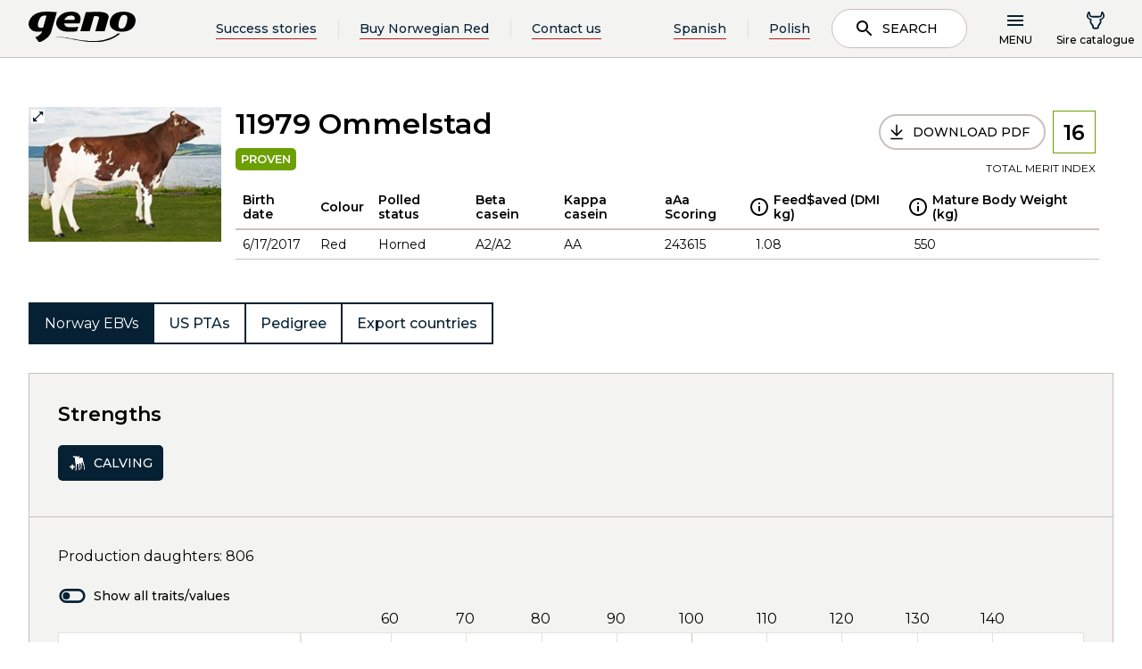

--- FILE ---
content_type: text/html; charset=utf-8
request_url: https://www.norwegianred.com/sirecatalogue/bull/norwegian-red/ommelstad-11979-global/
body_size: 12370
content:
<!doctype html>
<html lang="en">
<head>
    <meta charset="utf-8" />
<title>Ommelstad 11979 | Norwegian Red</title>
<meta name="viewport" content="width=device-width,initial-scale=1,shrink-to-fit=no" />
<link href="https://www.norwegianred.com/sirecatalogue/bull/norwegian-red/ommelstad-11979-global/" rel="canonical" />
<link href="/dist/vendors~GenoGlobal.8db7be89.css" rel="stylesheet" /><link href="/dist/GenoGlobal.cc32d1c9.css" rel="stylesheet" />
<meta property="og:title" content="Ommelstad 11979" />

<meta property="og:type" content="website" /> 


<meta property="og:site_name" content="Norwegian Red" />
<meta property="og:locale" content="en_US" />

<meta name="twitter:card" content="summary" />
<meta name="twitter:site" content="@NorwegianRed" />



<link rel="apple-touch-icon" sizes="180x180" href="/UI/GenoGlobal/Favicons/apple-touch-icon.png">
<link rel="icon" type="image/png" sizes="32x32" href="/UI/GenoGlobal/Favicons/favicon-32x32.png">
<link rel="icon" type="image/png" sizes="16x16" href="/UI/GenoGlobal/Favicons/favicon-16x16.png">
<link rel="manifest" href="/UI/GenoGlobal/Favicons/site.webmanifest" type="application/json">
<link rel="mask-icon" href="/UI/GenoGlobal/Favicons/safari-pinned-tab.svg" color="#000000">
<meta name="msapplication-TileColor" content="#ffffff">
<meta name="theme-color" content="#ffffff">


<script id="CookieConsent" src="https://policy.app.cookieinformation.com/uc.js" 
        data-culture="EN" 
        type="text/javascript" data-gcm-enabled="false"></script>




    <script type="text/javascript">
        var sdkInstance="appInsightsSDK";window[sdkInstance]="appInsights";var aiName=window[sdkInstance],aisdk=window[aiName]||function(e){function n(e){t[e]=function(){var n=arguments;t.queue.push(function(){t[e].apply(t,n)})}}var t={config:e};t.initialize=!0;var i=document,a=window;setTimeout(function(){var n=i.createElement("script");n.src=e.url||"https://az416426.vo.msecnd.net/scripts/b/ai.2.min.js",i.getElementsByTagName("script")[0].parentNode.appendChild(n)});try{t.cookie=i.cookie}catch(e){}t.queue=[],t.version=2;for(var r=["Event","PageView","Exception","Trace","DependencyData","Metric","PageViewPerformance"];r.length;)n("track"+r.pop());n("startTrackPage"),n("stopTrackPage");var s="Track"+r[0];if(n("start"+s),n("stop"+s),n("setAuthenticatedUserContext"),n("clearAuthenticatedUserContext"),n("flush"),!(!0===e.disableExceptionTracking||e.extensionConfig&&e.extensionConfig.ApplicationInsightsAnalytics&&!0===e.extensionConfig.ApplicationInsightsAnalytics.disableExceptionTracking)){n("_"+(r="onerror"));var o=a[r];a[r]=function(e,n,i,a,s){var c=o&&o(e,n,i,a,s);return!0!==c&&t["_"+r]({message:e,url:n,lineNumber:i,columnNumber:a,error:s}),c},e.autoExceptionInstrumented=!0}return t}(
        {
            instrumentationKey:"5e203d30-2774-4244-8352-5a5dedfb0c70"
            
        }); window[aiName] = aisdk;

        appInsights.queue.push(function () {
            appInsights.addTelemetryInitializer(function (envelope) {
                envelope.tags["ai.cloud.role"] = "geno01mstr5w58gprod";
                envelope.tags["ai.cloud.roleInstance"] = "8818123c749fac7a9ca7bc32e90dcf7326f04160392d36cbdab8368edbdf0cf1";
            });
        });

        appInsights.trackPageView({});
    </script>


<script>
    var dataLayer = window.dataLayer || [];
</script>
<!-- Google Tag Manager -->
<script>
(function(w,d,s,l,i){w[l]=w[l]||[];w[l].push({'gtm.start':
        new Date().getTime(),event:'gtm.js'});var f=d.getElementsByTagName(s)[0],
        j=d.createElement(s),dl=l!='dataLayer'?'&l='+l:'';j.async=true;j.src=
        'https://www.googletagmanager.com/gtm.js?id='+i+dl;f.parentNode.insertBefore(j,f);
})(window,document,'script','dataLayer','GTM-TRP6CHK');</script>
<!-- End Google Tag Manager -->


<script id="clientSettings">
    window.settingsFromServer = {};
</script>


    
    

    
    
<script type="text/javascript">var appInsights=window.appInsights||function(config){function t(config){i[config]=function(){var t=arguments;i.queue.push(function(){i[config].apply(i,t)})}}var i={config:config},u=document,e=window,o="script",s="AuthenticatedUserContext",h="start",c="stop",l="Track",a=l+"Event",v=l+"Page",r,f;setTimeout(function(){var t=u.createElement(o);t.src=config.url||"https://js.monitor.azure.com/scripts/a/ai.0.js";u.getElementsByTagName(o)[0].parentNode.appendChild(t)});try{i.cookie=u.cookie}catch(y){}for(i.queue=[],r=["Event","Exception","Metric","PageView","Trace","Dependency"];r.length;)t("track"+r.pop());return t("set"+s),t("clear"+s),t(h+a),t(c+a),t(h+v),t(c+v),t("flush"),config.disableExceptionTracking||(r="onerror",t("_"+r),f=e[r],e[r]=function(config,t,u,e,o){var s=f&&f(config,t,u,e,o);return s!==!0&&i["_"+r](config,t,u,e,o),s}),i}({instrumentationKey:"5e203d30-2774-4244-8352-5a5dedfb0c70",sdkExtension:"a"});window.appInsights=appInsights;appInsights.queue&&appInsights.queue.length===0&&appInsights.trackPageView();</script></head>
<body class="genoGlobalProductBull">
<!-- Google Tag Manager (noscript) -->
<noscript><iframe src="https://www.googletagmanager.com/ns.html?id=GTM-TRP6CHK"
                  height="0" width="0" style="display:none;visibility:hidden"></iframe></noscript>
<!-- End Google Tag Manager (noscript) -->

    <header data-server-rendered="true" data-instance="vue" data-client="true" data-component="GenoGlobalPageHeader" data-props="{&quot;isAuthenticated&quot;:false,&quot;searchPageUrl&quot;:&quot;/search/&quot;,&quot;links&quot;:[{&quot;headingLink&quot;:{&quot;name&quot;:&quot;About Norwegian Red&quot;,&quot;target&quot;:&quot;_self&quot;,&quot;url&quot;:&quot;/about-norwegian-red/&quot;,&quot;isExternal&quot;:false},&quot;links&quot;:[{&quot;headingLink&quot;:{&quot;name&quot;:&quot;Norwegian Red characteristics&quot;,&quot;target&quot;:&quot;_self&quot;,&quot;url&quot;:&quot;/about-norwegian-red/norwegian-red-characteristics/&quot;,&quot;isExternal&quot;:false},&quot;links&quot;:[]},{&quot;headingLink&quot;:{&quot;name&quot;:&quot;The Norwegian Estimated Breeding Values (EBVs)&quot;,&quot;target&quot;:&quot;_self&quot;,&quot;url&quot;:&quot;/about-norwegian-red/norwegian-ebvs/&quot;,&quot;isExternal&quot;:false},&quot;links&quot;:[]},{&quot;headingLink&quot;:{&quot;name&quot;:&quot;Norwegian Red breeding program&quot;,&quot;target&quot;:&quot;_self&quot;,&quot;url&quot;:&quot;/about-norwegian-red/norwegian-red-breeding-program/&quot;,&quot;isExternal&quot;:false},&quot;links&quot;:[]},{&quot;headingLink&quot;:{&quot;name&quot;:&quot;Bull Showcase&quot;,&quot;target&quot;:&quot;_self&quot;,&quot;url&quot;:&quot;/about-norwegian-red/bull-showcase/&quot;,&quot;isExternal&quot;:false},&quot;links&quot;:[]},{&quot;headingLink&quot;:{&quot;name&quot;:&quot;Dairy Talk – Podcast by Norwegian Red&quot;,&quot;target&quot;:&quot;_self&quot;,&quot;url&quot;:&quot;/about-norwegian-red/dairy-talk--podcast-by-norwegian-red/&quot;,&quot;isExternal&quot;:false},&quot;links&quot;:[]},{&quot;headingLink&quot;:{&quot;name&quot;:&quot;Interbull estimated breeding values&quot;,&quot;target&quot;:&quot;_self&quot;,&quot;url&quot;:&quot;/about-norwegian-red/interbull-estimated-breeding-values/&quot;,&quot;isExternal&quot;:false},&quot;links&quot;:[]},{&quot;headingLink&quot;:{&quot;name&quot;:&quot;Norwegian Red's Commitment to Animal Welfare&quot;,&quot;target&quot;:&quot;_self&quot;,&quot;url&quot;:&quot;/about-norwegian-red/norwegian-red-and-animal-welfare/&quot;,&quot;isExternal&quot;:false},&quot;links&quot;:[]}]},{&quot;headingLink&quot;:{&quot;name&quot;:&quot;Testimonials&quot;,&quot;target&quot;:&quot;_self&quot;,&quot;url&quot;:&quot;/testimonials/&quot;,&quot;isExternal&quot;:false},&quot;links&quot;:[]},{&quot;headingLink&quot;:{&quot;name&quot;:&quot;Research &amp; science&quot;,&quot;target&quot;:&quot;_self&quot;,&quot;url&quot;:&quot;/research--science/&quot;,&quot;isExternal&quot;:false},&quot;links&quot;:[{&quot;headingLink&quot;:{&quot;name&quot;:&quot;Research and development&quot;,&quot;target&quot;:&quot;_self&quot;,&quot;url&quot;:&quot;/research--science/research-and-development/&quot;,&quot;isExternal&quot;:false},&quot;links&quot;:[]},{&quot;headingLink&quot;:{&quot;name&quot;:&quot;Norwegian Dairy Herd Recording system&quot;,&quot;target&quot;:&quot;_self&quot;,&quot;url&quot;:&quot;/research--science/norwegian-dairy-herd-recording-system/&quot;,&quot;isExternal&quot;:false},&quot;links&quot;:[]},{&quot;headingLink&quot;:{&quot;name&quot;:&quot;Research trials with Norwegian Red&quot;,&quot;target&quot;:&quot;_self&quot;,&quot;url&quot;:&quot;/research--science/research-trials-with-norwegian-red/&quot;,&quot;isExternal&quot;:false},&quot;links&quot;:[]}]},{&quot;headingLink&quot;:{&quot;name&quot;:&quot;Crossbreeding with Norwegian Red&quot;,&quot;target&quot;:&quot;_self&quot;,&quot;url&quot;:&quot;/crossbreeding-with-norwegian-red/&quot;,&quot;isExternal&quot;:false},&quot;links&quot;:[{&quot;headingLink&quot;:{&quot;name&quot;:&quot;Get started with Norwegian Red&quot;,&quot;target&quot;:&quot;_self&quot;,&quot;url&quot;:&quot;/crossbreeding-with-norwegian-red/get-started-with-norwegian-red/&quot;,&quot;isExternal&quot;:false},&quot;links&quot;:[]},{&quot;headingLink&quot;:{&quot;name&quot;:&quot;Crossbreeding programs&quot;,&quot;target&quot;:&quot;_self&quot;,&quot;url&quot;:&quot;/crossbreeding-with-norwegian-red/crossbreeding-programs-with-norwegian-red/&quot;,&quot;isExternal&quot;:false},&quot;links&quot;:[]},{&quot;headingLink&quot;:{&quot;name&quot;:&quot;Advantages of rotational crossbreeding&quot;,&quot;target&quot;:&quot;_self&quot;,&quot;url&quot;:&quot;/crossbreeding-with-norwegian-red/advantages-of-rotational-crossbreeding/&quot;,&quot;isExternal&quot;:false},&quot;links&quot;:[]},{&quot;headingLink&quot;:{&quot;name&quot;:&quot;Heterosis&quot;,&quot;target&quot;:&quot;_self&quot;,&quot;url&quot;:&quot;/crossbreeding-with-norwegian-red/heterosis/&quot;,&quot;isExternal&quot;:false},&quot;links&quot;:[]}]},{&quot;headingLink&quot;:{&quot;name&quot;:&quot;Products &amp; Solutions&quot;,&quot;target&quot;:&quot;_self&quot;,&quot;url&quot;:&quot;/products--solutions/&quot;,&quot;isExternal&quot;:false},&quot;links&quot;:[{&quot;headingLink&quot;:{&quot;name&quot;:&quot;How to buy Norwegian Red&quot;,&quot;target&quot;:&quot;_self&quot;,&quot;url&quot;:&quot;/products--solutions/how-to-buy-norwegian-red/&quot;,&quot;isExternal&quot;:false},&quot;links&quot;:[]},{&quot;headingLink&quot;:{&quot;name&quot;:&quot;Norwegian Red distributors&quot;,&quot;target&quot;:&quot;_self&quot;,&quot;url&quot;:&quot;/products--solutions/how-to-buy-norwegian-red/norwegian-red-distributors/&quot;,&quot;isExternal&quot;:false},&quot;links&quot;:[]},{&quot;headingLink&quot;:{&quot;name&quot;:&quot;REDX™ – Norwegian Red sexed semen&quot;,&quot;target&quot;:&quot;_self&quot;,&quot;url&quot;:&quot;/products--solutions/redx-norwegian-red-sexed-semen/&quot;,&quot;isExternal&quot;:false},&quot;links&quot;:[]},{&quot;headingLink&quot;:{&quot;name&quot;:&quot;SpermVital&quot;,&quot;target&quot;:&quot;_self&quot;,&quot;url&quot;:&quot;/products--solutions/spermvital/&quot;,&quot;isExternal&quot;:false},&quot;links&quot;:[]},{&quot;headingLink&quot;:{&quot;name&quot;:&quot;Procedure for optimal thawing of semen&quot;,&quot;target&quot;:&quot;_self&quot;,&quot;url&quot;:&quot;/products--solutions/procedure-for-optimal-thawing-of-semen/&quot;,&quot;isExternal&quot;:false},&quot;links&quot;:[]}]},{&quot;headingLink&quot;:{&quot;name&quot;:&quot;About Geno SA&quot;,&quot;target&quot;:&quot;_self&quot;,&quot;url&quot;:&quot;/about-geno-sa/&quot;,&quot;isExternal&quot;:false},&quot;links&quot;:[{&quot;headingLink&quot;:{&quot;name&quot;:&quot;Geno group&quot;,&quot;target&quot;:&quot;_self&quot;,&quot;url&quot;:&quot;/about-geno-sa/geno-group/&quot;,&quot;isExternal&quot;:false},&quot;links&quot;:[]},{&quot;headingLink&quot;:{&quot;name&quot;:&quot;Our management team&quot;,&quot;target&quot;:&quot;_self&quot;,&quot;url&quot;:&quot;/about-geno-sa/our-management-team/&quot;,&quot;isExternal&quot;:false},&quot;links&quot;:[]},{&quot;headingLink&quot;:{&quot;name&quot;:&quot;Privacy policy&quot;,&quot;target&quot;:&quot;_self&quot;,&quot;url&quot;:&quot;/about-geno-sa/privacy-policy/&quot;,&quot;isExternal&quot;:false},&quot;links&quot;:[]},{&quot;headingLink&quot;:{&quot;name&quot;:&quot;Contact us&quot;,&quot;target&quot;:&quot;_self&quot;,&quot;url&quot;:&quot;/about-geno-sa/contact-us/&quot;,&quot;isExternal&quot;:false},&quot;links&quot;:[]},{&quot;headingLink&quot;:{&quot;name&quot;:&quot;FAQs – Frequently asked questions&quot;,&quot;target&quot;:&quot;_self&quot;,&quot;url&quot;:&quot;/about-geno-sa/frequently-asked-questions/&quot;,&quot;isExternal&quot;:false},&quot;links&quot;:[]},{&quot;headingLink&quot;:{&quot;name&quot;:&quot;Geno &amp; Norwegian Red - Corporate Identity&quot;,&quot;target&quot;:&quot;_self&quot;,&quot;url&quot;:&quot;/about-geno-sa/geno--norwegian-red---corporate-identity/&quot;,&quot;isExternal&quot;:false},&quot;links&quot;:[]}]},{&quot;headingLink&quot;:{&quot;name&quot;:&quot;News&quot;,&quot;target&quot;:&quot;_self&quot;,&quot;url&quot;:&quot;/news/&quot;,&quot;isExternal&quot;:false},&quot;links&quot;:[]},{&quot;headingLink&quot;:{&quot;name&quot;:&quot;Subscribe to our newsletter&quot;,&quot;target&quot;:&quot;_self&quot;,&quot;url&quot;:&quot;/subscribe-to-our-newsletter/&quot;,&quot;isExternal&quot;:false},&quot;links&quot;:[]}],&quot;shoppingCart&quot;:{&quot;token&quot;:&quot;336755e2-3930-4653-bb87-a62b3a97cc96&quot;,&quot;items&quot;:[],&quot;checkout&quot;:{&quot;sumProducts&quot;:null,&quot;totalTax&quot;:null,&quot;totalShipping&quot;:null,&quot;totalPrice&quot;:null,&quot;membershipSavings&quot;:&quot;kr 0,00&quot;,&quot;membershipSavingsValue&quot;:0,&quot;continueLink&quot;:null},&quot;warnings&quot;:null,&quot;errors&quot;:null,&quot;status&quot;:null},&quot;name&quot;:&quot;&quot;,&quot;prodNr&quot;:&quot;&quot;,&quot;headerLinks&quot;:[{&quot;name&quot;:&quot;Success stories&quot;,&quot;target&quot;:&quot;_self&quot;,&quot;url&quot;:&quot;/testimonials/&quot;,&quot;isExternal&quot;:false},{&quot;name&quot;:&quot;Buy Norwegian Red&quot;,&quot;target&quot;:&quot;_self&quot;,&quot;url&quot;:&quot;/products--solutions/how-to-buy-norwegian-red/&quot;,&quot;isExternal&quot;:false},{&quot;name&quot;:&quot;Contact us&quot;,&quot;target&quot;:&quot;_self&quot;,&quot;url&quot;:&quot;/about-geno-sa/contact-us/&quot;,&quot;isExternal&quot;:false}],&quot;language&quot;:&quot;en&quot;,&quot;i18n&quot;:{&quot;search&quot;:&quot;Search&quot;,&quot;menu&quot;:&quot;Menu&quot;,&quot;webshopTitle&quot;:&quot;Sire catalogue&quot;,&quot;cartTitle&quot;:&quot;Sire catalogue&quot;,&quot;breedPlan&quot;:&quot;Breeding plan&quot;,&quot;myPage&quot;:&quot;My page&quot;,&quot;logIn&quot;:&quot;Log in&quot;,&quot;logOut&quot;:&quot;Log out&quot;,&quot;loginToMyPage&quot;:&quot;Logg inn på min side&quot;,&quot;close&quot;:&quot;Close&quot;,&quot;loggedInAs&quot;:&quot;Logget inn som&quot;,&quot;back&quot;:&quot;Back&quot;,&quot;logoText1&quot;:&quot;Breeding for better&quot;,&quot;logoText2&quot;:&quot;lives&quot;,&quot;searchPlaceHolder&quot;:&quot;Search for articles, news, bulls...&quot;,&quot;jumpToMainContent&quot;:&quot;Hopp til hovedinnhold&quot;,&quot;productList&quot;:&quot;Sire catalogue&quot;,&quot;logInAsProducer&quot;:&quot;Logg inn som produsent/inseminør&quot;,&quot;logInAsAdvisor&quot;:&quot;Ny rådgiverpålogging&quot;,&quot;seeAllHits&quot;:&quot;See all hits&quot;,&quot;autocompleteDidYouMean&quot;:&quot;Mente du?&quot;,&quot;logInAsAdvisorOld&quot;:&quot;Logg inn som rådgiver&quot;},&quot;logInUrl&quot;:{&quot;active&quot;:false,&quot;href&quot;:&quot;?provider=ldoidc&quot;},&quot;logInUrlAdvisor&quot;:{&quot;active&quot;:false,&quot;href&quot;:&quot;?provider=tineAzureAD&quot;},&quot;logInUrlAdvisorOld&quot;:{&quot;active&quot;:false,&quot;href&quot;:&quot;?provider=tineAzureAD&quot;},&quot;logOutUrl&quot;:{&quot;active&quot;:false,&quot;href&quot;:&quot;/logout&quot;},&quot;webShopUrl&quot;:{&quot;active&quot;:false,&quot;href&quot;:&quot;/sirecatalogue/&quot;},&quot;checkOutUrl&quot;:{&quot;active&quot;:false,&quot;href&quot;:&quot;/sirecatalogue/&quot;},&quot;breedingPlanUrl&quot;:{&quot;active&quot;:false,&quot;href&quot;:null},&quot;productlistUrl&quot;:{&quot;active&quot;:false,&quot;href&quot;:&quot;/sirecatalogue/&quot;},&quot;startPageUrl&quot;:&quot;/&quot;,&quot;enableLanguageSelector&quot;:true,&quot;languageSelectorItems&quot;:[{&quot;name&quot;:&quot;Spanish&quot;,&quot;target&quot;:&quot;_self&quot;,&quot;url&quot;:&quot;/es/?language=es&quot;,&quot;isExternal&quot;:false},{&quot;name&quot;:&quot;Polish&quot;,&quot;target&quot;:&quot;_self&quot;,&quot;url&quot;:&quot;/pl/?language=pl&quot;,&quot;isExternal&quot;:false}]}" data-slot="" class="main-header" data-v-8fbc3084><div class="page-header" data-v-8fbc3084><a href="#main-content" class="page-header__jump-to-main-content" data-v-8fbc3084>
      Hopp til hovedinnhold
    </a> <div class="page-header__main" data-v-8fbc3084><a href="/" data-v-8fbc3084><div class="logo logo--header" data-v-f7107c44 data-v-8fbc3084><!----> <img src="/UI/GenoNo/logo_dark.svg" alt="Geno" data-v-f7107c44> <!----></div></a> <!----> <div class="actions" data-v-8fbc3084><!----> <button class="mobile-search-button" data-v-8fbc3084><svg class="svg svg--dark " data-v-8fbc3084><use xlink:href="/dist/icons.svg#search"></use></svg> <span data-v-8fbc3084>Search</span></button> <button class="menu-button" data-v-8fbc3084><svg class="menu-burger svg svg--dark " data-v-8fbc3084><use xlink:href="/dist/icons.svg#menu"></use></svg> <svg class="menu-x svg svg--dark " data-v-8fbc3084><use xlink:href="/dist/icons.svg#x"></use></svg> <span data-v-8fbc3084>Menu</span></button> <!----></div></div></div> <nav prod-nr="" log-out-url="[object Object]" class="global-menu" style="display:none;" data-v-8fbc3084 data-v-8fbc3084><div class="container"><!----> <div class="user-menu user-menu--small" data-v-8fbc3084><a href="/sirecatalogue/"><svg class="svg svg--dark "><use xlink:href="/dist/icons.svg#bull"></use></svg> <span>Sire catalogue</span></a></div>   <div class="row"><div class="col-lg-4 col-md-6 col-sm-12 group"><div class="group-link-wrapper"><a href="/about-norwegian-red/" class="group-link">
            About Norwegian Red
            <svg class="svg svg--dark "><use xlink:href="/dist/icons.svg#arrow-right"></use></svg></a> <button class="mobile-expand"><svg class="svg svg--dark "><use xlink:href="/dist/icons.svg#expand"></use></svg></button></div> <ul class="group-links"><li class="group-links__back"><button class="button simple"><svg class="svg svg--dark "><use xlink:href="/dist/icons.svg#arrow-left"></use></svg><span> </span><span>Back</span></button></li> <li class="menu-item-wrapper" data-v-89c7429e><div class="menu-item" data-v-89c7429e><a href="/about-norwegian-red/norwegian-red-characteristics/" target="_self" data-v-89c7429e>Norwegian Red characteristics</a> <!----></div> <div class="sub-menu" data-v-89c7429e><!----></div></li><li class="menu-item-wrapper" data-v-89c7429e><div class="menu-item" data-v-89c7429e><a href="/about-norwegian-red/norwegian-ebvs/" target="_self" data-v-89c7429e>The Norwegian Estimated Breeding Values (EBVs)</a> <!----></div> <div class="sub-menu" data-v-89c7429e><!----></div></li><li class="menu-item-wrapper" data-v-89c7429e><div class="menu-item" data-v-89c7429e><a href="/about-norwegian-red/norwegian-red-breeding-program/" target="_self" data-v-89c7429e>Norwegian Red breeding program</a> <!----></div> <div class="sub-menu" data-v-89c7429e><!----></div></li><li class="menu-item-wrapper" data-v-89c7429e><div class="menu-item" data-v-89c7429e><a href="/about-norwegian-red/bull-showcase/" target="_self" data-v-89c7429e>Bull Showcase</a> <!----></div> <div class="sub-menu" data-v-89c7429e><!----></div></li><li class="menu-item-wrapper" data-v-89c7429e><div class="menu-item" data-v-89c7429e><a href="/about-norwegian-red/dairy-talk--podcast-by-norwegian-red/" target="_self" data-v-89c7429e>Dairy Talk – Podcast by Norwegian Red</a> <!----></div> <div class="sub-menu" data-v-89c7429e><!----></div></li><li class="menu-item-wrapper" data-v-89c7429e><div class="menu-item" data-v-89c7429e><a href="/about-norwegian-red/interbull-estimated-breeding-values/" target="_self" data-v-89c7429e>Interbull estimated breeding values</a> <!----></div> <div class="sub-menu" data-v-89c7429e><!----></div></li><li class="menu-item-wrapper" data-v-89c7429e><div class="menu-item" data-v-89c7429e><a href="/about-norwegian-red/norwegian-red-and-animal-welfare/" target="_self" data-v-89c7429e>Norwegian Red's Commitment to Animal Welfare</a> <!----></div> <div class="sub-menu" data-v-89c7429e><!----></div></li></ul></div><div class="col-lg-4 col-md-6 col-sm-12 group"><div class="group-link-wrapper"><a href="/testimonials/" class="group-link">
            Testimonials
            <svg class="svg svg--dark "><use xlink:href="/dist/icons.svg#arrow-right"></use></svg></a> <button class="mobile-expand"><svg class="svg svg--dark "><use xlink:href="/dist/icons.svg#expand"></use></svg></button></div> <ul class="group-links"><li class="group-links__back"><button class="button simple"><svg class="svg svg--dark "><use xlink:href="/dist/icons.svg#arrow-left"></use></svg><span> </span><span>Back</span></button></li> </ul></div><div class="col-lg-4 col-md-6 col-sm-12 group"><div class="group-link-wrapper"><a href="/research--science/" class="group-link">
            Research &amp; science
            <svg class="svg svg--dark "><use xlink:href="/dist/icons.svg#arrow-right"></use></svg></a> <button class="mobile-expand"><svg class="svg svg--dark "><use xlink:href="/dist/icons.svg#expand"></use></svg></button></div> <ul class="group-links"><li class="group-links__back"><button class="button simple"><svg class="svg svg--dark "><use xlink:href="/dist/icons.svg#arrow-left"></use></svg><span> </span><span>Back</span></button></li> <li class="menu-item-wrapper" data-v-89c7429e><div class="menu-item" data-v-89c7429e><a href="/research--science/research-and-development/" target="_self" data-v-89c7429e>Research and development</a> <!----></div> <div class="sub-menu" data-v-89c7429e><!----></div></li><li class="menu-item-wrapper" data-v-89c7429e><div class="menu-item" data-v-89c7429e><a href="/research--science/norwegian-dairy-herd-recording-system/" target="_self" data-v-89c7429e>Norwegian Dairy Herd Recording system</a> <!----></div> <div class="sub-menu" data-v-89c7429e><!----></div></li><li class="menu-item-wrapper" data-v-89c7429e><div class="menu-item" data-v-89c7429e><a href="/research--science/research-trials-with-norwegian-red/" target="_self" data-v-89c7429e>Research trials with Norwegian Red</a> <!----></div> <div class="sub-menu" data-v-89c7429e><!----></div></li></ul></div><div class="col-lg-4 col-md-6 col-sm-12 group"><div class="group-link-wrapper"><a href="/crossbreeding-with-norwegian-red/" class="group-link">
            Crossbreeding with Norwegian Red
            <svg class="svg svg--dark "><use xlink:href="/dist/icons.svg#arrow-right"></use></svg></a> <button class="mobile-expand"><svg class="svg svg--dark "><use xlink:href="/dist/icons.svg#expand"></use></svg></button></div> <ul class="group-links"><li class="group-links__back"><button class="button simple"><svg class="svg svg--dark "><use xlink:href="/dist/icons.svg#arrow-left"></use></svg><span> </span><span>Back</span></button></li> <li class="menu-item-wrapper" data-v-89c7429e><div class="menu-item" data-v-89c7429e><a href="/crossbreeding-with-norwegian-red/get-started-with-norwegian-red/" target="_self" data-v-89c7429e>Get started with Norwegian Red</a> <!----></div> <div class="sub-menu" data-v-89c7429e><!----></div></li><li class="menu-item-wrapper" data-v-89c7429e><div class="menu-item" data-v-89c7429e><a href="/crossbreeding-with-norwegian-red/crossbreeding-programs-with-norwegian-red/" target="_self" data-v-89c7429e>Crossbreeding programs</a> <!----></div> <div class="sub-menu" data-v-89c7429e><!----></div></li><li class="menu-item-wrapper" data-v-89c7429e><div class="menu-item" data-v-89c7429e><a href="/crossbreeding-with-norwegian-red/advantages-of-rotational-crossbreeding/" target="_self" data-v-89c7429e>Advantages of rotational crossbreeding</a> <!----></div> <div class="sub-menu" data-v-89c7429e><!----></div></li><li class="menu-item-wrapper" data-v-89c7429e><div class="menu-item" data-v-89c7429e><a href="/crossbreeding-with-norwegian-red/heterosis/" target="_self" data-v-89c7429e>Heterosis</a> <!----></div> <div class="sub-menu" data-v-89c7429e><!----></div></li></ul></div><div class="col-lg-4 col-md-6 col-sm-12 group"><div class="group-link-wrapper"><a href="/products--solutions/" class="group-link">
            Products &amp; Solutions
            <svg class="svg svg--dark "><use xlink:href="/dist/icons.svg#arrow-right"></use></svg></a> <button class="mobile-expand"><svg class="svg svg--dark "><use xlink:href="/dist/icons.svg#expand"></use></svg></button></div> <ul class="group-links"><li class="group-links__back"><button class="button simple"><svg class="svg svg--dark "><use xlink:href="/dist/icons.svg#arrow-left"></use></svg><span> </span><span>Back</span></button></li> <li class="menu-item-wrapper" data-v-89c7429e><div class="menu-item" data-v-89c7429e><a href="/products--solutions/how-to-buy-norwegian-red/" target="_self" data-v-89c7429e>How to buy Norwegian Red</a> <!----></div> <div class="sub-menu" data-v-89c7429e><!----></div></li><li class="menu-item-wrapper" data-v-89c7429e><div class="menu-item" data-v-89c7429e><a href="/products--solutions/how-to-buy-norwegian-red/norwegian-red-distributors/" target="_self" data-v-89c7429e>Norwegian Red distributors</a> <!----></div> <div class="sub-menu" data-v-89c7429e><!----></div></li><li class="menu-item-wrapper" data-v-89c7429e><div class="menu-item" data-v-89c7429e><a href="/products--solutions/redx-norwegian-red-sexed-semen/" target="_self" data-v-89c7429e>REDX™ – Norwegian Red sexed semen</a> <!----></div> <div class="sub-menu" data-v-89c7429e><!----></div></li><li class="menu-item-wrapper" data-v-89c7429e><div class="menu-item" data-v-89c7429e><a href="/products--solutions/spermvital/" target="_self" data-v-89c7429e>SpermVital</a> <!----></div> <div class="sub-menu" data-v-89c7429e><!----></div></li><li class="menu-item-wrapper" data-v-89c7429e><div class="menu-item" data-v-89c7429e><a href="/products--solutions/procedure-for-optimal-thawing-of-semen/" target="_self" data-v-89c7429e>Procedure for optimal thawing of semen</a> <!----></div> <div class="sub-menu" data-v-89c7429e><!----></div></li></ul></div><div class="col-lg-4 col-md-6 col-sm-12 group"><div class="group-link-wrapper"><a href="/about-geno-sa/" class="group-link">
            About Geno SA
            <svg class="svg svg--dark "><use xlink:href="/dist/icons.svg#arrow-right"></use></svg></a> <button class="mobile-expand"><svg class="svg svg--dark "><use xlink:href="/dist/icons.svg#expand"></use></svg></button></div> <ul class="group-links"><li class="group-links__back"><button class="button simple"><svg class="svg svg--dark "><use xlink:href="/dist/icons.svg#arrow-left"></use></svg><span> </span><span>Back</span></button></li> <li class="menu-item-wrapper" data-v-89c7429e><div class="menu-item" data-v-89c7429e><a href="/about-geno-sa/geno-group/" target="_self" data-v-89c7429e>Geno group</a> <!----></div> <div class="sub-menu" data-v-89c7429e><!----></div></li><li class="menu-item-wrapper" data-v-89c7429e><div class="menu-item" data-v-89c7429e><a href="/about-geno-sa/our-management-team/" target="_self" data-v-89c7429e>Our management team</a> <!----></div> <div class="sub-menu" data-v-89c7429e><!----></div></li><li class="menu-item-wrapper" data-v-89c7429e><div class="menu-item" data-v-89c7429e><a href="/about-geno-sa/privacy-policy/" target="_self" data-v-89c7429e>Privacy policy</a> <!----></div> <div class="sub-menu" data-v-89c7429e><!----></div></li><li class="menu-item-wrapper" data-v-89c7429e><div class="menu-item" data-v-89c7429e><a href="/about-geno-sa/contact-us/" target="_self" data-v-89c7429e>Contact us</a> <!----></div> <div class="sub-menu" data-v-89c7429e><!----></div></li><li class="menu-item-wrapper" data-v-89c7429e><div class="menu-item" data-v-89c7429e><a href="/about-geno-sa/frequently-asked-questions/" target="_self" data-v-89c7429e>FAQs – Frequently asked questions</a> <!----></div> <div class="sub-menu" data-v-89c7429e><!----></div></li><li class="menu-item-wrapper" data-v-89c7429e><div class="menu-item" data-v-89c7429e><a href="/about-geno-sa/geno--norwegian-red---corporate-identity/" target="_self" data-v-89c7429e>Geno &amp; Norwegian Red - Corporate Identity</a> <!----></div> <div class="sub-menu" data-v-89c7429e><!----></div></li></ul></div><div class="col-lg-4 col-md-6 col-sm-12 group"><div class="group-link-wrapper"><a href="/news/" class="group-link">
            News
            <svg class="svg svg--dark "><use xlink:href="/dist/icons.svg#arrow-right"></use></svg></a> <button class="mobile-expand"><svg class="svg svg--dark "><use xlink:href="/dist/icons.svg#expand"></use></svg></button></div> <ul class="group-links"><li class="group-links__back"><button class="button simple"><svg class="svg svg--dark "><use xlink:href="/dist/icons.svg#arrow-left"></use></svg><span> </span><span>Back</span></button></li> </ul></div><div class="col-lg-4 col-md-6 col-sm-12 group"><div class="group-link-wrapper"><a href="/subscribe-to-our-newsletter/" class="group-link">
            Subscribe to our newsletter
            <svg class="svg svg--dark "><use xlink:href="/dist/icons.svg#arrow-right"></use></svg></a> <button class="mobile-expand"><svg class="svg svg--dark "><use xlink:href="/dist/icons.svg#expand"></use></svg></button></div> <ul class="group-links"><li class="group-links__back"><button class="button simple"><svg class="svg svg--dark "><use xlink:href="/dist/icons.svg#arrow-left"></use></svg><span> </span><span>Back</span></button></li> </ul></div></div> <div class="page-header__header-links page-header__header-links--small-screen" data-v-8fbc3084><a href="/testimonials/" data-v-8fbc3084>
            Success stories
          </a><a href="/products--solutions/how-to-buy-norwegian-red/" data-v-8fbc3084>
            Buy Norwegian Red
          </a><a href="/about-geno-sa/contact-us/" data-v-8fbc3084>
            Contact us
          </a></div><div class="page-header__header-links page-header__header-links--small-screen  page-header__header-links--languageitems" data-v-8fbc3084><a href="/es/?language=es" data-v-8fbc3084>
            Spanish
          </a><a href="/pl/?language=pl" data-v-8fbc3084>
            Polish
          </a></div></div></nav> <!----> <!----></header>





<main id="main-content" class="page-wrapper">
    
    <div class="container">
    <div class="article">
        <div class="article__header">
            <div class="intro-meta-container">
                
                
            </div>
        </div>
        <div data-server-rendered="true" data-instance="vue" data-client="true" data-component="GenoGlobalProductDetails" data-props="{&quot;heading&quot;:&quot;11979 Ommelstad&quot;,&quot;bull&quot;:{&quot;name&quot;:&quot;11979 Ommelstad&quot;,&quot;expectedRating&quot;:16.0,&quot;image&quot;:&quot;/globalassets/bullimages/nrf/11979_ommelstad.jpg?width=220&quot;,&quot;largeImage&quot;:&quot;/globalassets/bullimages/nrf/11979_ommelstad.jpg?width=800&quot;,&quot;photographer&quot;:&quot;Jan Arve Kristiansen&quot;,&quot;downloadImage&quot;:&quot;/globalassets/bullimages/nrf/11979_ommelstad.jpg&quot;,&quot;isNew&quot;:false,&quot;infoTable&quot;:{&quot;headers&quot;:[{&quot;name&quot;:&quot;Birth date&quot;,&quot;field&quot;:&quot;Fodtdato&quot;},{&quot;name&quot;:&quot;Colour&quot;,&quot;field&quot;:&quot;Farge&quot;},{&quot;name&quot;:&quot;Polled status&quot;,&quot;field&quot;:&quot;Hornstatus&quot;},{&quot;name&quot;:&quot;Beta casein&quot;,&quot;field&quot;:&quot;Betakasein&quot;},{&quot;name&quot;:&quot;Kappa casein&quot;,&quot;field&quot;:&quot;Kappakasein&quot;},{&quot;name&quot;:&quot;aAa Scoring&quot;,&quot;field&quot;:&quot;GgAaa&quot;},{&quot;name&quot;:&quot;Feed$aved (DMI kg)&quot;,&quot;field&quot;:&quot;IndFeedsaved&quot;,&quot;info&quot;:&quot;&lt;p&gt;Kg feed saved per day in daughters when mated to Holstein cows.&lt;/p&gt;\n&lt;p&gt;&lt;strong&gt;&lt;a href=\&quot;/link/c9f7a2ac76db4c7ca3140a1e8b67fa44.aspx\&quot;&gt;Reed more about Feed$aved.&lt;/a&gt;&lt;/strong&gt;&lt;/p&gt;&quot;},{&quot;name&quot;:&quot;Mature Body Weight (kg)&quot;,&quot;field&quot;:&quot;IndVoksenvekt&quot;,&quot;info&quot;:&quot;&lt;p&gt;Expected mature body or live weight in purebred Norwegian Red daughters.&lt;/p&gt;&quot;}],&quot;rows&quot;:[{&quot;id&quot;:1,&quot;fodtdato&quot;:&quot;6/17/2017&quot;,&quot;farge&quot;:&quot;Red&quot;,&quot;hornstatus&quot;:&quot;Horned&quot;,&quot;betakasein&quot;:&quot;A2/A2&quot;,&quot;kappakasein&quot;:&quot;AA&quot;,&quot;ggAaa&quot;:&quot;243615&quot;,&quot;indFeedsaved&quot;:1.08,&quot;indVoksenvekt&quot;:550.0}]},&quot;isTyr&quot;:false,&quot;videoUrl&quot;:null,&quot;isProven&quot;:true},&quot;i18n&quot;:{&quot;name&quot;:&quot;Navn&quot;,&quot;products&quot;:&quot;Produkter&quot;,&quot;expectedRating&quot;:&quot;Forventet avlsverdi&quot;,&quot;outOfStock&quot;:&quot;Out of stock&quot;,&quot;addToCart&quot;:&quot;Legg til i handlekurv&quot;,&quot;totalPrice&quot;:&quot;Totalpris&quot;,&quot;variationPrice&quot;:&quot;[PRICE] / [UNIT]&quot;,&quot;addToFavorites&quot;:&quot;Legg til i favoritter&quot;,&quot;removeFromFavorites&quot;:&quot;Fjern fra favoritter&quot;,&quot;print&quot;:&quot;Print&quot;,&quot;proven&quot;:&quot;Proven&quot;,&quot;new&quot;:&quot;New&quot;,&quot;successfullyAddedToCart&quot;:&quot;Produktet ble lagt til i handlekurven&quot;,&quot;unsuccessfullyAddedToCart&quot;:&quot;Produktet ble ikke lagt til i handlekurven. Vennligst forsøk på nytt&quot;,&quot;priceTermsLinkText&quot;:&quot;Se prisbetingelser&quot;,&quot;showingMemberPrices&quot;:&quot;Are you a member? Log in to see your membership price.&quot;,&quot;totalPricePostfix&quot;:&quot; kr&quot;,&quot;excludedMva&quot;:&quot;eks. MVA&quot;,&quot;strengthHeading&quot;:&quot;Strengths&quot;,&quot;videoAbout&quot;:&quot;Video om&quot;,&quot;notesHeading&quot;:&quot;Comment:&quot;,&quot;disabledFavoriteText&quot;:&quot;Du må logge inn for å legge til favoritter&quot;,&quot;downloadImageText&quot;:&quot;Download image&quot;,&quot;tmiValueText&quot;:&quot;Total Merit Index&quot;,&quot;isNewText&quot;:&quot;New&quot;,&quot;expandAllText&quot;:&quot;Show all traits/values&quot;,&quot;isProvenText&quot;:&quot;Proven&quot;,&quot;exportCountriesText&quot;:&quot;Export countries&quot;,&quot;pdf&quot;:&quot;Download PDF&quot;,&quot;photo&quot;:&quot;Photo&quot;,&quot;noPhoto&quot;:&quot;Mangler bilde&quot;,&quot;watchVideo&quot;:&quot;Watch video&quot;,&quot;conformation&quot;:&quot;Conformation&quot;,&quot;newText&quot;:&quot;New&quot;,&quot;missingText&quot;:&quot;N/A:&quot;,&quot;birthDate&quot;:&quot;Birth date&quot;,&quot;hornStatus&quot;:&quot;Polled status&quot;,&quot;betaCasein&quot;:&quot;Beta casein&quot;,&quot;kappaCasein&quot;:&quot;Kappa casein&quot;,&quot;aaaScoring&quot;:&quot;aAa Scoring&quot;,&quot;feedSaved&quot;:&quot;Feed$aved (DMI kg)&quot;,&quot;matureLiveWeight&quot;:&quot;Mature Body Weight (kg)&quot;,&quot;proofRun&quot;:&quot;Proof run&quot;,&quot;close&quot;:&quot;Close&quot;,&quot;pedigreeTexts&quot;:{&quot;father&quot;:&quot;Sire&quot;,&quot;fathersFather&quot;:&quot;PGS&quot;,&quot;fathersMother&quot;:&quot;PGD&quot;,&quot;fathersFathersFather&quot;:&quot;PGGS&quot;,&quot;fathersFathersMother&quot;:&quot;PGGD&quot;,&quot;fathersMothersFather&quot;:&quot;PGGS&quot;,&quot;fathersMothersMother&quot;:&quot;PGGD&quot;,&quot;mother&quot;:&quot;Dam&quot;,&quot;mothersFather&quot;:&quot;MGS&quot;,&quot;mothersMother&quot;:&quot;MGD&quot;,&quot;mothersFathersMother&quot;:&quot;MGGD&quot;,&quot;mothersFathersFather&quot;:&quot;MGGS&quot;,&quot;mothersMothersMother&quot;:&quot;MGGD&quot;,&quot;mothersMothersFather&quot;:&quot;MGGS&quot;,&quot;sire&quot;:&quot;Sire&quot;,&quot;grandSire&quot;:&quot;MGS&quot;},&quot;pdfModalTexts&quot;:{&quot;heading&quot;:&quot;Please choose the desired PDF-version&quot;,&quot;body&quot;:&quot;The files are made for standard A4 (print format), data presented all in one page&quot;,&quot;norwegianFormat&quot;:&quot;Download Norway EBVs (pdf)&quot;,&quot;usFormat&quot;:&quot;Download  US PTAs (pdf)&quot;}},&quot;comment&quot;:&quot;Feed$aved™ (DMI kg): 0 Mature live weight - daughters (kg): 587&quot;,&quot;unavailableProductsText&quot;:&quot;&quot;,&quot;priceTermsLink&quot;:&quot;&quot;,&quot;favoriteData&quot;:{&quot;isFavorite&quot;:false,&quot;id&quot;:&quot;Global_11979&quot;,&quot;productType&quot;:&quot;Bull&quot;,&quot;favoriteAddEndpoint&quot;:&quot;/api/favorite/AddFavorite&quot;,&quot;favoriteRemoveEndpoint&quot;:&quot;/api/favorite/RemoveFavorite&quot;},&quot;propertiesGraph&quot;:{&quot;productIndexes&quot;:[{&quot;id&quot;:&quot;High production index&quot;,&quot;value&quot;:113.0,&quot;maxGraphHelptext&quot;:null,&quot;minGraphHelptext&quot;:null,&quot;subIndexes&quot;:null},{&quot;id&quot;:&quot;Grazing index&quot;,&quot;value&quot;:106.0,&quot;maxGraphHelptext&quot;:null,&quot;minGraphHelptext&quot;:null,&quot;subIndexes&quot;:null},{&quot;id&quot;:&quot;Stature&quot;,&quot;value&quot;:88.0,&quot;maxGraphHelptext&quot;:&quot;Tall&quot;,&quot;minGraphHelptext&quot;:&quot;Short&quot;,&quot;subIndexes&quot;:null},{&quot;id&quot;:&quot;Chest width&quot;,&quot;value&quot;:70.0,&quot;maxGraphHelptext&quot;:&quot;Wide&quot;,&quot;minGraphHelptext&quot;:&quot;Narrow&quot;,&quot;subIndexes&quot;:null},{&quot;id&quot;:&quot;Body depth&quot;,&quot;value&quot;:72.0,&quot;maxGraphHelptext&quot;:&quot;Deep&quot;,&quot;minGraphHelptext&quot;:&quot;Shallow&quot;,&quot;subIndexes&quot;:null},{&quot;id&quot;:&quot;Rump angle&quot;,&quot;value&quot;:103.0,&quot;maxGraphHelptext&quot;:&quot;Low pins&quot;,&quot;minGraphHelptext&quot;:&quot;High pins&quot;,&quot;subIndexes&quot;:null},{&quot;id&quot;:&quot;Milk, fat and protein index&quot;,&quot;value&quot;:123.0,&quot;maxGraphHelptext&quot;:null,&quot;minGraphHelptext&quot;:null,&quot;subIndexes&quot;:[{&quot;id&quot;:&quot;Milk kg&quot;,&quot;value&quot;:111.0,&quot;maxGraphHelptext&quot;:null,&quot;minGraphHelptext&quot;:null,&quot;subIndexes&quot;:null},{&quot;id&quot;:&quot;Protein kg&quot;,&quot;value&quot;:109.0,&quot;maxGraphHelptext&quot;:null,&quot;minGraphHelptext&quot;:null,&quot;subIndexes&quot;:null},{&quot;id&quot;:&quot;Fat kg&quot;,&quot;value&quot;:129.0,&quot;maxGraphHelptext&quot;:null,&quot;minGraphHelptext&quot;:null,&quot;subIndexes&quot;:null},{&quot;id&quot;:&quot;Protein %&quot;,&quot;value&quot;:93.0,&quot;maxGraphHelptext&quot;:null,&quot;minGraphHelptext&quot;:null,&quot;subIndexes&quot;:null},{&quot;id&quot;:&quot;Fat %&quot;,&quot;value&quot;:122.0,&quot;maxGraphHelptext&quot;:null,&quot;minGraphHelptext&quot;:null,&quot;subIndexes&quot;:null}]},{&quot;id&quot;:&quot;Daugthers fertility index&quot;,&quot;value&quot;:101.0,&quot;maxGraphHelptext&quot;:null,&quot;minGraphHelptext&quot;:null,&quot;subIndexes&quot;:[{&quot;id&quot;:&quot;Number of returns, heifer&quot;,&quot;value&quot;:96.0,&quot;maxGraphHelptext&quot;:null,&quot;minGraphHelptext&quot;:null,&quot;subIndexes&quot;:null},{&quot;id&quot;:&quot;Number of returns, cow&quot;,&quot;value&quot;:101.0,&quot;maxGraphHelptext&quot;:null,&quot;minGraphHelptext&quot;:null,&quot;subIndexes&quot;:null},{&quot;id&quot;:&quot;Calving first insemination (CFI)&quot;,&quot;value&quot;:103.0,&quot;maxGraphHelptext&quot;:null,&quot;minGraphHelptext&quot;:null,&quot;subIndexes&quot;:null}]},{&quot;id&quot;:&quot;Calving ease direct&quot;,&quot;value&quot;:122.0,&quot;maxGraphHelptext&quot;:null,&quot;minGraphHelptext&quot;:null,&quot;subIndexes&quot;:null},{&quot;id&quot;:&quot;Calving ease maternal&quot;,&quot;value&quot;:90.0,&quot;maxGraphHelptext&quot;:null,&quot;minGraphHelptext&quot;:null,&quot;subIndexes&quot;:null},{&quot;id&quot;:&quot;Stillbirths direct&quot;,&quot;value&quot;:124.0,&quot;maxGraphHelptext&quot;:null,&quot;minGraphHelptext&quot;:null,&quot;subIndexes&quot;:null},{&quot;id&quot;:&quot;Stillbirths maternal&quot;,&quot;value&quot;:69.0,&quot;maxGraphHelptext&quot;:null,&quot;minGraphHelptext&quot;:null,&quot;subIndexes&quot;:null},{&quot;id&quot;:&quot;Udder health&quot;,&quot;value&quot;:103.0,&quot;maxGraphHelptext&quot;:null,&quot;minGraphHelptext&quot;:null,&quot;subIndexes&quot;:[{&quot;id&quot;:&quot;Clinical mastitis resistance&quot;,&quot;value&quot;:84.0,&quot;maxGraphHelptext&quot;:null,&quot;minGraphHelptext&quot;:null,&quot;subIndexes&quot;:null},{&quot;id&quot;:&quot;Cell count&quot;,&quot;value&quot;:107.0,&quot;maxGraphHelptext&quot;:null,&quot;minGraphHelptext&quot;:null,&quot;subIndexes&quot;:null}]},{&quot;id&quot;:&quot;Other disease resistance&quot;,&quot;value&quot;:111.0,&quot;maxGraphHelptext&quot;:null,&quot;minGraphHelptext&quot;:null,&quot;subIndexes&quot;:null},{&quot;id&quot;:&quot;Claw health&quot;,&quot;value&quot;:99.0,&quot;maxGraphHelptext&quot;:null,&quot;minGraphHelptext&quot;:null,&quot;subIndexes&quot;:null},{&quot;id&quot;:&quot;Longevity&quot;,&quot;value&quot;:126.0,&quot;maxGraphHelptext&quot;:null,&quot;minGraphHelptext&quot;:null,&quot;subIndexes&quot;:null},{&quot;id&quot;:&quot;Milking speed&quot;,&quot;value&quot;:100.0,&quot;maxGraphHelptext&quot;:null,&quot;minGraphHelptext&quot;:null,&quot;subIndexes&quot;:null},{&quot;id&quot;:&quot;Temperament&quot;,&quot;value&quot;:129.0,&quot;maxGraphHelptext&quot;:null,&quot;minGraphHelptext&quot;:null,&quot;subIndexes&quot;:null},{&quot;id&quot;:&quot;Udder index&quot;,&quot;value&quot;:107.0,&quot;maxGraphHelptext&quot;:null,&quot;minGraphHelptext&quot;:null,&quot;subIndexes&quot;:[{&quot;id&quot;:&quot;Udder depth&quot;,&quot;value&quot;:102.0,&quot;maxGraphHelptext&quot;:&quot;Shallow&quot;,&quot;minGraphHelptext&quot;:&quot;Deep&quot;,&quot;subIndexes&quot;:null},{&quot;id&quot;:&quot;Front teat placement&quot;,&quot;value&quot;:115.0,&quot;maxGraphHelptext&quot;:&quot;Close&quot;,&quot;minGraphHelptext&quot;:&quot;Wide&quot;,&quot;subIndexes&quot;:null},{&quot;id&quot;:&quot;Rear teat placement&quot;,&quot;value&quot;:83.0,&quot;maxGraphHelptext&quot;:&quot;Wide&quot;,&quot;minGraphHelptext&quot;:&quot;Close&quot;,&quot;subIndexes&quot;:null},{&quot;id&quot;:&quot;Udder balance&quot;,&quot;value&quot;:114.0,&quot;maxGraphHelptext&quot;:&quot;High front udder&quot;,&quot;minGraphHelptext&quot;:&quot;High rear udder&quot;,&quot;subIndexes&quot;:null},{&quot;id&quot;:&quot;Fore udder attachment&quot;,&quot;value&quot;:98.0,&quot;maxGraphHelptext&quot;:&quot;Strong&quot;,&quot;minGraphHelptext&quot;:&quot;Loose&quot;,&quot;subIndexes&quot;:null},{&quot;id&quot;:&quot;Rear udder width&quot;,&quot;value&quot;:102.0,&quot;maxGraphHelptext&quot;:&quot;Wide&quot;,&quot;minGraphHelptext&quot;:&quot;Narrow&quot;,&quot;subIndexes&quot;:null},{&quot;id&quot;:&quot;Rear udder height&quot;,&quot;value&quot;:115.0,&quot;maxGraphHelptext&quot;:&quot;High&quot;,&quot;minGraphHelptext&quot;:&quot;Low&quot;,&quot;subIndexes&quot;:null},{&quot;id&quot;:&quot;Udder cleft&quot;,&quot;value&quot;:109.0,&quot;maxGraphHelptext&quot;:&quot;Strong&quot;,&quot;minGraphHelptext&quot;:&quot;Weak&quot;,&quot;subIndexes&quot;:null},{&quot;id&quot;:&quot;Teat length&quot;,&quot;value&quot;:99.0,&quot;maxGraphHelptext&quot;:&quot;Long&quot;,&quot;minGraphHelptext&quot;:&quot;Short&quot;,&quot;subIndexes&quot;:null},{&quot;id&quot;:&quot;Teat thickness&quot;,&quot;value&quot;:98.0,&quot;maxGraphHelptext&quot;:&quot;Thick&quot;,&quot;minGraphHelptext&quot;:&quot;Thin&quot;,&quot;subIndexes&quot;:null}]},{&quot;id&quot;:&quot;Feet and legs index&quot;,&quot;value&quot;:77.0,&quot;maxGraphHelptext&quot;:null,&quot;minGraphHelptext&quot;:null,&quot;subIndexes&quot;:[{&quot;id&quot;:&quot;Rear legs side view&quot;,&quot;value&quot;:110.0,&quot;maxGraphHelptext&quot;:&quot;Sickled&quot;,&quot;minGraphHelptext&quot;:&quot;Straight&quot;,&quot;subIndexes&quot;:null},{&quot;id&quot;:&quot;Rear legs rear view&quot;,&quot;value&quot;:84.0,&quot;maxGraphHelptext&quot;:&quot;Straight&quot;,&quot;minGraphHelptext&quot;:&quot;Hock in&quot;,&quot;subIndexes&quot;:null},{&quot;id&quot;:&quot;Foot angle&quot;,&quot;value&quot;:81.0,&quot;maxGraphHelptext&quot;:&quot;Steep&quot;,&quot;minGraphHelptext&quot;:&quot;Low&quot;,&quot;subIndexes&quot;:null}]},{&quot;id&quot;:&quot;Beef index (males)&quot;,&quot;value&quot;:77.0,&quot;maxGraphHelptext&quot;:null,&quot;minGraphHelptext&quot;:null,&quot;subIndexes&quot;:[{&quot;id&quot;:&quot;Slaughter, weight&quot;,&quot;value&quot;:70.0,&quot;maxGraphHelptext&quot;:null,&quot;minGraphHelptext&quot;:null,&quot;subIndexes&quot;:null},{&quot;id&quot;:&quot;Carcass muscling&quot;,&quot;value&quot;:85.0,&quot;maxGraphHelptext&quot;:null,&quot;minGraphHelptext&quot;:null,&quot;subIndexes&quot;:null},{&quot;id&quot;:&quot;Fat grading&quot;,&quot;value&quot;:112.0,&quot;maxGraphHelptext&quot;:null,&quot;minGraphHelptext&quot;:null,&quot;subIndexes&quot;:null}]}],&quot;strengthList&quot;:[{&quot;title&quot;:&quot;Calving&quot;,&quot;icon&quot;:&quot;strength-Icokalving&quot;}],&quot;graphProps&quot;:{&quot;minValue&quot;:60,&quot;maxValue&quot;:140,&quot;interval&quot;:10,&quot;startValue&quot;:100}},&quot;tabEntries&quot;:[{&quot;title&quot;:&quot;Norway EBVs&quot;,&quot;id&quot;:&quot;properties-box&quot;,&quot;description&quot;:&quot;Estimated Breeding Values&quot;},{&quot;title&quot;:&quot;US PTAs&quot;,&quot;id&quot;:&quot;properties-box-us-data&quot;,&quot;description&quot;:&quot;Predicted Transmitting Ability&quot;},{&quot;title&quot;:&quot;Pedigree&quot;,&quot;id&quot;:&quot;pedigree&quot;,&quot;description&quot;:null},{&quot;title&quot;:&quot;Export countries&quot;,&quot;id&quot;:&quot;exportCountries&quot;,&quot;description&quot;:null}],&quot;initialTab&quot;:&quot;properties-box&quot;,&quot;productPedigree&quot;:{&quot;relatives&quot;:{&quot;father&quot;:{&quot;name&quot;:&quot;11690 Roen&quot;,&quot;image&quot;:&quot;/globalassets/bullimages/nrf/11690_roen.jpg&quot;,&quot;link&quot;:&quot;/sirecatalogue/bull/norwegian-red/roen-11690-global/&quot;,&quot;grandfather&quot;:{&quot;name&quot;:&quot;10617 Skei&quot;,&quot;image&quot;:&quot;/globalassets/bullimages/nrf/10617_skei.jpg&quot;,&quot;link&quot;:&quot;/sirecatalogue/bull/norwegian-red/skei-10617-global/&quot;},&quot;grandmother&quot;:{&quot;name&quot;:&quot;0573 &quot;,&quot;image&quot;:null,&quot;link&quot;:null},&quot;grandfatherFather&quot;:{&quot;name&quot;:&quot;05694 Brenden&quot;,&quot;image&quot;:&quot;/globalassets/bullimages/nrf/05694_brenden.jpg&quot;,&quot;link&quot;:&quot;/sirecatalogue/bull/norwegian-red/brenden-05694-global/&quot;},&quot;grandfatherMother&quot;:{&quot;name&quot;:&quot;0273 &quot;,&quot;image&quot;:null,&quot;link&quot;:null},&quot;grandmotherFather&quot;:{&quot;name&quot;:&quot;10432 Velsvik&quot;,&quot;image&quot;:&quot;/globalassets/bullimages/nrf/10432_velsvik.jpg&quot;,&quot;link&quot;:&quot;/sirecatalogue/bull/norwegian-red/velsvik-10432-global/&quot;},&quot;grandmotherMother&quot;:{&quot;name&quot;:&quot;0523 &quot;,&quot;image&quot;:null,&quot;link&quot;:null}},&quot;mother&quot;:{&quot;name&quot;:&quot;0174 &quot;,&quot;image&quot;:null,&quot;link&quot;:null,&quot;grandfather&quot;:{&quot;name&quot;:&quot;11033 Reitan 2&quot;,&quot;image&quot;:&quot;/globalassets/bullimages/nrf/11033_reitan-2.jpg&quot;,&quot;link&quot;:&quot;/sirecatalogue/bull/norwegian-red/reitan-2-11033-global/&quot;},&quot;grandmother&quot;:{&quot;name&quot;:&quot;0142 Fagerlin&quot;,&quot;image&quot;:null,&quot;link&quot;:null},&quot;grandmotherFather&quot;:{&quot;name&quot;:&quot;10432 Velsvik&quot;,&quot;image&quot;:&quot;/globalassets/bullimages/nrf/10432_velsvik.jpg&quot;,&quot;link&quot;:&quot;/sirecatalogue/bull/norwegian-red/velsvik-10432-global/&quot;},&quot;grandmothermother&quot;:{&quot;name&quot;:&quot;0113 SØLVI&quot;,&quot;image&quot;:null,&quot;link&quot;:null},&quot;grandfatherFather&quot;:{&quot;name&quot;:&quot;22011 S Adam&quot;,&quot;image&quot;:null,&quot;link&quot;:null},&quot;grandfatherMother&quot;:{&quot;name&quot;:&quot;0351 Dagros&quot;,&quot;image&quot;:null,&quot;link&quot;:null}}}},&quot;geneticResult&quot;:{&quot;geneticInfo&quot;:null,&quot;tables&quot;:null},&quot;isAuthenticated&quot;:false,&quot;propertiesGraphUsData&quot;:{&quot;productIndexes&quot;:[{&quot;id&quot;:&quot;Stature&quot;,&quot;value&quot;:-1.0,&quot;maxGraphHelptext&quot;:&quot;High&quot;,&quot;minGraphHelptext&quot;:&quot;Low&quot;,&quot;subIndexes&quot;:null},{&quot;id&quot;:&quot;Chest width&quot;,&quot;value&quot;:-2.54,&quot;maxGraphHelptext&quot;:&quot;Wide&quot;,&quot;minGraphHelptext&quot;:&quot;Narrow&quot;,&quot;subIndexes&quot;:null},{&quot;id&quot;:&quot;Body depth&quot;,&quot;value&quot;:-2.3,&quot;maxGraphHelptext&quot;:&quot;Deep&quot;,&quot;minGraphHelptext&quot;:&quot;Shallow&quot;,&quot;subIndexes&quot;:null},{&quot;id&quot;:&quot;Angularity&quot;,&quot;value&quot;:-0.02,&quot;maxGraphHelptext&quot;:&quot;Open&quot;,&quot;minGraphHelptext&quot;:&quot;Tight&quot;,&quot;subIndexes&quot;:null},{&quot;id&quot;:&quot;Rump angle&quot;,&quot;value&quot;:0.23,&quot;maxGraphHelptext&quot;:&quot;Sloped&quot;,&quot;minGraphHelptext&quot;:&quot;High pins&quot;,&quot;subIndexes&quot;:null},{&quot;id&quot;:&quot;Rump width&quot;,&quot;value&quot;:-1.47,&quot;maxGraphHelptext&quot;:&quot;Wide&quot;,&quot;minGraphHelptext&quot;:&quot;Narrow&quot;,&quot;subIndexes&quot;:null},{&quot;id&quot;:&quot;Feet and legs index&quot;,&quot;value&quot;:-1.9,&quot;maxGraphHelptext&quot;:null,&quot;minGraphHelptext&quot;:null,&quot;subIndexes&quot;:[{&quot;id&quot;:&quot;Rear legs side view&quot;,&quot;value&quot;:0.87,&quot;maxGraphHelptext&quot;:&quot;Curved&quot;,&quot;minGraphHelptext&quot;:&quot;Straight&quot;,&quot;subIndexes&quot;:null},{&quot;id&quot;:&quot;Rear legs rear view&quot;,&quot;value&quot;:-1.3,&quot;maxGraphHelptext&quot;:&quot;Correct&quot;,&quot;minGraphHelptext&quot;:&quot;Hock-in&quot;,&quot;subIndexes&quot;:null},{&quot;id&quot;:&quot;Foot angle&quot;,&quot;value&quot;:-1.56,&quot;maxGraphHelptext&quot;:&quot;Steep&quot;,&quot;minGraphHelptext&quot;:&quot;Low&quot;,&quot;subIndexes&quot;:null}]},{&quot;id&quot;:&quot;Udder index&quot;,&quot;value&quot;:0.6,&quot;maxGraphHelptext&quot;:null,&quot;minGraphHelptext&quot;:null,&quot;subIndexes&quot;:[{&quot;id&quot;:&quot;Fore udder attachment&quot;,&quot;value&quot;:-0.14,&quot;maxGraphHelptext&quot;:&quot;Strong&quot;,&quot;minGraphHelptext&quot;:&quot;Weak&quot;,&quot;subIndexes&quot;:null},{&quot;id&quot;:&quot;Rear udder height&quot;,&quot;value&quot;:1.26,&quot;maxGraphHelptext&quot;:&quot;High&quot;,&quot;minGraphHelptext&quot;:&quot;Low&quot;,&quot;subIndexes&quot;:null},{&quot;id&quot;:&quot;Rear udder width&quot;,&quot;value&quot;:0.14,&quot;maxGraphHelptext&quot;:&quot;Wide&quot;,&quot;minGraphHelptext&quot;:&quot;Narrow&quot;,&quot;subIndexes&quot;:null},{&quot;id&quot;:&quot;Udder depth&quot;,&quot;value&quot;:0.17,&quot;maxGraphHelptext&quot;:&quot;Shallow&quot;,&quot;minGraphHelptext&quot;:&quot;Deep&quot;,&quot;subIndexes&quot;:null},{&quot;id&quot;:&quot;Udder cleft&quot;,&quot;value&quot;:0.71,&quot;maxGraphHelptext&quot;:&quot;Strong&quot;,&quot;minGraphHelptext&quot;:&quot;Weak&quot;,&quot;subIndexes&quot;:null},{&quot;id&quot;:&quot;Front teat placement&quot;,&quot;value&quot;:1.21,&quot;maxGraphHelptext&quot;:&quot;Close&quot;,&quot;minGraphHelptext&quot;:&quot;Wide&quot;,&quot;subIndexes&quot;:null},{&quot;id&quot;:&quot;Rear teat placement&quot;,&quot;value&quot;:1.45,&quot;maxGraphHelptext&quot;:&quot;Close&quot;,&quot;minGraphHelptext&quot;:&quot;Wide&quot;,&quot;subIndexes&quot;:null},{&quot;id&quot;:&quot;Teat length&quot;,&quot;value&quot;:-0.06,&quot;maxGraphHelptext&quot;:&quot;Long&quot;,&quot;minGraphHelptext&quot;:&quot;Short&quot;,&quot;subIndexes&quot;:null}]}],&quot;strengthList&quot;:[{&quot;title&quot;:&quot;Calving&quot;,&quot;icon&quot;:&quot;strength-Icokalving&quot;}],&quot;graphProps&quot;:{&quot;minValue&quot;:-2,&quot;maxValue&quot;:2,&quot;interval&quot;:1,&quot;startValue&quot;:0}},&quot;exportCountries&quot;:[&quot;The United States of America&quot;,&quot;Argentina&quot;,&quot;Australia&quot;,&quot;The United Arab Emirates&quot;,&quot;Pakistan&quot;,&quot;Poland&quot;,&quot;The United Kingdom&quot;],&quot;usDataProductionInfo&quot;:{&quot;heading&quot;:&quot;Production&quot;,&quot;description&quot;:null,&quot;tableItems&quot;:[{&quot;item&quot;:&quot;Milk (Lbs)&quot;,&quot;value&quot;:&quot;2238&quot;},{&quot;item&quot;:&quot;Fat (Lbs)&quot;,&quot;value&quot;:&quot;108&quot;},{&quot;item&quot;:&quot;Fat percentage&quot;,&quot;value&quot;:&quot;0.09&quot;},{&quot;item&quot;:&quot;Protein (Lbs)&quot;,&quot;value&quot;:&quot;74&quot;},{&quot;item&quot;:&quot;Protein percentage&quot;,&quot;value&quot;:&quot;0.01&quot;}],&quot;source&quot;:&quot;Source:  PTAs for production traits and fitness traits are from US Council on Dairy Cattle Breeding on the Ayrshire base or from official Interbull conversion equations when official US PTAs are not available.  Proofs for type traits are from Geno official BVs but BVs are converted to mean of 0 and SD of 1.0.&quot;},&quot;usDataHealthAndFertillityInfo&quot;:{&quot;heading&quot;:&quot;Health and fertility&quot;,&quot;description&quot;:null,&quot;tableItems&quot;:[{&quot;item&quot;:&quot;PL&quot;,&quot;value&quot;:&quot;4.8&quot;},{&quot;item&quot;:&quot;Livability&quot;,&quot;value&quot;:&quot;4.6&quot;},{&quot;item&quot;:&quot;DPR&quot;,&quot;value&quot;:&quot;5.4&quot;},{&quot;item&quot;:&quot;HCR&quot;,&quot;value&quot;:&quot;5.8&quot;},{&quot;item&quot;:&quot;CCR&quot;,&quot;value&quot;:&quot;4.4&quot;},{&quot;item&quot;:&quot;SCS&quot;,&quot;value&quot;:&quot;2.86&quot;}],&quot;source&quot;:null},&quot;usDataEconomicTraitsInfo&quot;:{&quot;heading&quot;:&quot;Economic traits&quot;,&quot;description&quot;:null,&quot;tableItems&quot;:[{&quot;item&quot;:&quot;Net Merit dollars (NM$)&quot;,&quot;value&quot;:&quot;1182&quot;},{&quot;item&quot;:&quot;Cheese Merit dollars (CM$)&quot;,&quot;value&quot;:&quot;1195&quot;},{&quot;item&quot;:&quot;Fluid Merit dollars (FM$)&quot;,&quot;value&quot;:&quot;1155&quot;},{&quot;item&quot;:&quot;Grazing Merit dollars (GM$)&quot;,&quot;value&quot;:&quot;1229&quot;}],&quot;source&quot;:null},&quot;pdfContentId&quot;:&quot;Global_11979&quot;,&quot;pdfContent&quot;:&quot;commerce&quot;,&quot;pdfSiteId&quot;:&quot;en&quot;,&quot;pdfEndpoint&quot;:&quot;/api/pdf/get&quot;,&quot;productionDaughters&quot;:&quot;806&quot;,&quot;productionDaughtersText&quot;:&quot;Production daughters:&quot;,&quot;pdfMode&quot;:&quot;false&quot;,&quot;pdfDataset&quot;:0,&quot;proofRun&quot;:&quot;02.12.2025&quot;}" data-slot="" class="product-details"><div class="product-details__info product-details__info--bull"><div class="product-details__header product-details__header--mobile"><div class="product-details__heading"><h1>
          11979 Ommelstad
        </h1></div> <div class="breeding-score">
        16
      </div> <div class="breeding-score-text">
        Total Merit Index
      </div></div> <div class="product-details__header product-details__header--mobile"><div class="product-details__labels"><span class="label label--proven">
          Proven
        </span> <!----></div> <div class="product-details__tools"><button class="product-details__tools-print product-details__tools-pdf button button"><svg class="svg svg--dark "><use xlink:href="/dist/icons.svg#download"></use></svg><span> </span><span>
            Download PDF
          </span></button></div></div> <div class="product-details__image"><div><div class="product-details__image-wrapper"><button aria-hidden="true" class="product-details__image-expand"><img src="/globalassets/bullimages/nrf/11979_ommelstad.jpg?width=220" alt="11979 Ommelstad" class="product-details-about-image"> <svg class="svg svg--dark "><use xlink:href="/dist/icons.svg#zoom"></use></svg></button> <!----></div> <!----></div> <!----> <!----></div> <!----> <div class="product-details__meta-data"><div class="product-details__header product-details__header--desktop"><div class="product-details__heading"><h1 class="h2">
            11979 Ommelstad
          </h1> <div class="product-details__labels"><span class="label label--proven">
              Proven
            </span> <!----></div></div> <div class="product-details__tools"><button class="product-details__tools-print product-details__tools-pdf button button"><svg class="svg svg--dark "><use xlink:href="/dist/icons.svg#download"></use></svg><span> </span><span>
              Download PDF
            </span></button> <div class="breeding-score">
            16
          </div> <div class="breeding-score-text">
            Total Merit Index
          </div></div></div> <div class="simple-table"><table><thead><tr><!----> <th class="table-header" data-v-abc956b6><!----> <!----> <span data-v-abc956b6>
    Birth date
    <!----></span></th><th class="table-header" data-v-abc956b6><!----> <!----> <span data-v-abc956b6>
    Colour
    <!----></span></th><th class="table-header" data-v-abc956b6><!----> <!----> <span data-v-abc956b6>
    Polled status
    <!----></span></th><th class="table-header" data-v-abc956b6><!----> <!----> <span data-v-abc956b6>
    Beta casein
    <!----></span></th><th class="table-header" data-v-abc956b6><!----> <!----> <span data-v-abc956b6>
    Kappa casein
    <!----></span></th><th class="table-header" data-v-abc956b6><!----> <!----> <span data-v-abc956b6>
    aAa Scoring
    <!----></span></th><th class="table-header table-header--with-icon" data-v-abc956b6><button aria-label="read more about" class="table-header__info-button button subtle" data-v-abc956b6><svg class="svg svg--dark " data-v-abc956b6><use xlink:href="/dist/icons.svg#i"></use></svg></button> <!----> <span data-v-abc956b6>
    Feed$aved (DMI kg)
    <!----></span></th><th class="table-header table-header--with-icon" data-v-abc956b6><button aria-label="read more about" class="table-header__info-button button subtle" data-v-abc956b6><svg class="svg svg--dark " data-v-abc956b6><use xlink:href="/dist/icons.svg#i"></use></svg></button> <!----> <span data-v-abc956b6>
    Mature Body Weight (kg)
    <!----></span></th></tr></thead> <tbody></tbody></table></div> <!----></div></div> <!----> <div><nav role="tablist" class="tab-menu"><ul class="tab-menu__list"><li class="tab-menu__list-item"><button role="tab" title="Estimated Breeding Values" class="tab-menu__list-item-entry--current">
          Norway EBVs
        </button></li><li class="tab-menu__list-item"><button role="tab" title="Predicted Transmitting Ability" class="tab-menu__list-item-entry">
          US PTAs
        </button></li><li class="tab-menu__list-item"><button role="tab" class="tab-menu__list-item-entry">
          Pedigree
        </button></li><li class="tab-menu__list-item"><button role="tab" class="tab-menu__list-item-entry">
          Export countries
        </button></li></ul></nav> <div role="tabpanel"><div class="properties-box" data-v-278132b0><div class="strength-container properties-box__strength-container" data-v-157ca183 data-v-278132b0><h3 data-v-157ca183>Strengths</h3> <div class="strength" data-v-157ca183><div class="item-box" data-v-157ca183><div class="icon-box" data-v-157ca183><svg class="svg svg--white " data-v-157ca183><use xlink:href="/dist/icons.svg#strength-Icokalving"></use></svg></div> <p class="item-title" data-v-157ca183>
        Calving
      </p></div></div></div> <div data-v-278132b0></div> <div class="properties-box__container" data-v-278132b0><!----> <p data-v-278132b0>
      Production daughters: 806
    </p> <!----> <div class="properties-box__header" data-v-278132b0><div class="properties-box__info-header" style="width:270px;" data-v-278132b0></div> <div class="properties-box__graph-header" style="margin:0 60px;" data-v-278132b0><div class="properties-box__graph-header-item" data-v-278132b0>
          60
        </div><div class="properties-box__graph-header-item" data-v-278132b0>
          70
        </div><div class="properties-box__graph-header-item" data-v-278132b0>
          80
        </div><div class="properties-box__graph-header-item" data-v-278132b0>
          90
        </div><div class="properties-box__graph-header-item" data-v-278132b0>
          100
        </div><div class="properties-box__graph-header-item" data-v-278132b0>
          110
        </div><div class="properties-box__graph-header-item" data-v-278132b0>
          120
        </div><div class="properties-box__graph-header-item" data-v-278132b0>
          130
        </div><div class="properties-box__graph-header-item" data-v-278132b0>
          140
        </div></div></div> <div class="properties-box__body" data-v-278132b0><div data-v-55475a0e data-v-278132b0><div class="property-item" data-v-27c2f4a0 data-v-55475a0e><div class="property-item-info__container property-item__info-box" style="width:270px;" data-v-2290726e data-v-27c2f4a0><div class="property-item-info__icon" data-v-2290726e><!----></div> <div class="property-item-info__name property-item-info__name--bold" data-v-2290726e>
    High production index
  </div> <div class="property-item-info__value" data-v-2290726e>
    113
  </div></div> <div class="property-item__graph-help-text-left" style="width:60px;" data-v-27c2f4a0>
    
  </div> <div class="graph-containers property-item__graph-box" data-v-ba800084 data-v-27c2f4a0><div class="graph-items" data-v-ba800084><div class="vertical-line" data-v-ba800084></div></div><div class="graph-items" data-v-ba800084><div class="vertical-line" data-v-ba800084></div></div><div class="graph-items" data-v-ba800084><div class="vertical-line" data-v-ba800084></div></div><div class="graph-items" data-v-ba800084><div class="vertical-line" data-v-ba800084></div></div><div class="graph-items" data-v-ba800084><div class="vertical-line-solid" data-v-ba800084></div></div><div class="graph-items" data-v-ba800084><div class="vertical-line" data-v-ba800084></div></div><div class="graph-items" data-v-ba800084><div class="vertical-line" data-v-ba800084></div></div><div class="graph-items" data-v-ba800084><div class="vertical-line" data-v-ba800084></div></div><div class="graph-items" data-v-ba800084><div class="vertical-line" data-v-ba800084></div></div> <div class="graph-up" style="left:292.5px;width:84.5px;" data-v-ba800084></div></div> <div class="property-item__graph-help-text-right" style="width:60px;" data-v-27c2f4a0>
    
  </div></div> <!----></div><div data-v-55475a0e data-v-278132b0><div class="property-item" data-v-27c2f4a0 data-v-55475a0e><div class="property-item-info__container property-item__info-box" style="width:270px;" data-v-2290726e data-v-27c2f4a0><div class="property-item-info__icon" data-v-2290726e><!----></div> <div class="property-item-info__name property-item-info__name--bold" data-v-2290726e>
    Grazing index
  </div> <div class="property-item-info__value" data-v-2290726e>
    106
  </div></div> <div class="property-item__graph-help-text-left" style="width:60px;" data-v-27c2f4a0>
    
  </div> <div class="graph-containers property-item__graph-box" data-v-ba800084 data-v-27c2f4a0><div class="graph-items" data-v-ba800084><div class="vertical-line" data-v-ba800084></div></div><div class="graph-items" data-v-ba800084><div class="vertical-line" data-v-ba800084></div></div><div class="graph-items" data-v-ba800084><div class="vertical-line" data-v-ba800084></div></div><div class="graph-items" data-v-ba800084><div class="vertical-line" data-v-ba800084></div></div><div class="graph-items" data-v-ba800084><div class="vertical-line-solid" data-v-ba800084></div></div><div class="graph-items" data-v-ba800084><div class="vertical-line" data-v-ba800084></div></div><div class="graph-items" data-v-ba800084><div class="vertical-line" data-v-ba800084></div></div><div class="graph-items" data-v-ba800084><div class="vertical-line" data-v-ba800084></div></div><div class="graph-items" data-v-ba800084><div class="vertical-line" data-v-ba800084></div></div> <div class="graph-up" style="left:292.5px;width:39px;" data-v-ba800084></div></div> <div class="property-item__graph-help-text-right" style="width:60px;" data-v-27c2f4a0>
    
  </div></div> <!----></div><div data-v-55475a0e data-v-278132b0><div class="property-item" data-v-27c2f4a0 data-v-55475a0e><div class="property-item-info__container property-item__info-box" style="width:270px;" data-v-2290726e data-v-27c2f4a0><div class="property-item-info__icon" data-v-2290726e><!----></div> <div class="property-item-info__name property-item-info__name--bold" data-v-2290726e>
    Stature
  </div> <div class="property-item-info__value" data-v-2290726e>
    88
  </div></div> <div class="property-item__graph-help-text-left" style="width:60px;" data-v-27c2f4a0>
    Short
  </div> <div class="graph-containers property-item__graph-box" data-v-ba800084 data-v-27c2f4a0><div class="graph-items" data-v-ba800084><div class="vertical-line" data-v-ba800084></div></div><div class="graph-items" data-v-ba800084><div class="vertical-line" data-v-ba800084></div></div><div class="graph-items" data-v-ba800084><div class="vertical-line" data-v-ba800084></div></div><div class="graph-items" data-v-ba800084><div class="vertical-line" data-v-ba800084></div></div><div class="graph-items" data-v-ba800084><div class="vertical-line-solid" data-v-ba800084></div></div><div class="graph-items" data-v-ba800084><div class="vertical-line" data-v-ba800084></div></div><div class="graph-items" data-v-ba800084><div class="vertical-line" data-v-ba800084></div></div><div class="graph-items" data-v-ba800084><div class="vertical-line" data-v-ba800084></div></div><div class="graph-items" data-v-ba800084><div class="vertical-line" data-v-ba800084></div></div> <div class="graph-down" style="right:292.5px;width:78px;" data-v-ba800084></div></div> <div class="property-item__graph-help-text-right" style="width:60px;" data-v-27c2f4a0>
    Tall
  </div></div> <!----></div><div data-v-55475a0e data-v-278132b0><div class="property-item" data-v-27c2f4a0 data-v-55475a0e><div class="property-item-info__container property-item__info-box" style="width:270px;" data-v-2290726e data-v-27c2f4a0><div class="property-item-info__icon" data-v-2290726e><!----></div> <div class="property-item-info__name property-item-info__name--bold" data-v-2290726e>
    Chest width
  </div> <div class="property-item-info__value" data-v-2290726e>
    70
  </div></div> <div class="property-item__graph-help-text-left" style="width:60px;" data-v-27c2f4a0>
    Narrow
  </div> <div class="graph-containers property-item__graph-box" data-v-ba800084 data-v-27c2f4a0><div class="graph-items" data-v-ba800084><div class="vertical-line" data-v-ba800084></div></div><div class="graph-items" data-v-ba800084><div class="vertical-line" data-v-ba800084></div></div><div class="graph-items" data-v-ba800084><div class="vertical-line" data-v-ba800084></div></div><div class="graph-items" data-v-ba800084><div class="vertical-line" data-v-ba800084></div></div><div class="graph-items" data-v-ba800084><div class="vertical-line-solid" data-v-ba800084></div></div><div class="graph-items" data-v-ba800084><div class="vertical-line" data-v-ba800084></div></div><div class="graph-items" data-v-ba800084><div class="vertical-line" data-v-ba800084></div></div><div class="graph-items" data-v-ba800084><div class="vertical-line" data-v-ba800084></div></div><div class="graph-items" data-v-ba800084><div class="vertical-line" data-v-ba800084></div></div> <div class="graph-down" style="right:292.5px;width:195px;" data-v-ba800084></div></div> <div class="property-item__graph-help-text-right" style="width:60px;" data-v-27c2f4a0>
    Wide
  </div></div> <!----></div><div data-v-55475a0e data-v-278132b0><div class="property-item" data-v-27c2f4a0 data-v-55475a0e><div class="property-item-info__container property-item__info-box" style="width:270px;" data-v-2290726e data-v-27c2f4a0><div class="property-item-info__icon" data-v-2290726e><!----></div> <div class="property-item-info__name property-item-info__name--bold" data-v-2290726e>
    Body depth
  </div> <div class="property-item-info__value" data-v-2290726e>
    72
  </div></div> <div class="property-item__graph-help-text-left" style="width:60px;" data-v-27c2f4a0>
    Shallow
  </div> <div class="graph-containers property-item__graph-box" data-v-ba800084 data-v-27c2f4a0><div class="graph-items" data-v-ba800084><div class="vertical-line" data-v-ba800084></div></div><div class="graph-items" data-v-ba800084><div class="vertical-line" data-v-ba800084></div></div><div class="graph-items" data-v-ba800084><div class="vertical-line" data-v-ba800084></div></div><div class="graph-items" data-v-ba800084><div class="vertical-line" data-v-ba800084></div></div><div class="graph-items" data-v-ba800084><div class="vertical-line-solid" data-v-ba800084></div></div><div class="graph-items" data-v-ba800084><div class="vertical-line" data-v-ba800084></div></div><div class="graph-items" data-v-ba800084><div class="vertical-line" data-v-ba800084></div></div><div class="graph-items" data-v-ba800084><div class="vertical-line" data-v-ba800084></div></div><div class="graph-items" data-v-ba800084><div class="vertical-line" data-v-ba800084></div></div> <div class="graph-down" style="right:292.5px;width:182px;" data-v-ba800084></div></div> <div class="property-item__graph-help-text-right" style="width:60px;" data-v-27c2f4a0>
    Deep
  </div></div> <!----></div><div data-v-55475a0e data-v-278132b0><div class="property-item" data-v-27c2f4a0 data-v-55475a0e><div class="property-item-info__container property-item__info-box" style="width:270px;" data-v-2290726e data-v-27c2f4a0><div class="property-item-info__icon" data-v-2290726e><!----></div> <div class="property-item-info__name property-item-info__name--bold" data-v-2290726e>
    Rump angle
  </div> <div class="property-item-info__value" data-v-2290726e>
    103
  </div></div> <div class="property-item__graph-help-text-left" style="width:60px;" data-v-27c2f4a0>
    High pins
  </div> <div class="graph-containers property-item__graph-box" data-v-ba800084 data-v-27c2f4a0><div class="graph-items" data-v-ba800084><div class="vertical-line" data-v-ba800084></div></div><div class="graph-items" data-v-ba800084><div class="vertical-line" data-v-ba800084></div></div><div class="graph-items" data-v-ba800084><div class="vertical-line" data-v-ba800084></div></div><div class="graph-items" data-v-ba800084><div class="vertical-line" data-v-ba800084></div></div><div class="graph-items" data-v-ba800084><div class="vertical-line-solid" data-v-ba800084></div></div><div class="graph-items" data-v-ba800084><div class="vertical-line" data-v-ba800084></div></div><div class="graph-items" data-v-ba800084><div class="vertical-line" data-v-ba800084></div></div><div class="graph-items" data-v-ba800084><div class="vertical-line" data-v-ba800084></div></div><div class="graph-items" data-v-ba800084><div class="vertical-line" data-v-ba800084></div></div> <div class="graph-up" style="left:292.5px;width:19.5px;" data-v-ba800084></div></div> <div class="property-item__graph-help-text-right" style="width:60px;" data-v-27c2f4a0>
    Low pins
  </div></div> <!----></div><div data-v-55475a0e data-v-278132b0><div class="property-item" data-v-27c2f4a0 data-v-55475a0e><div class="property-item-info__container property-item__info-box" style="width:270px;" data-v-2290726e data-v-27c2f4a0><div class="property-item-info__icon" data-v-2290726e><svg class="svg svg--dark " data-v-2290726e><use xlink:href="/dist/icons.svg#angle-down"></use></svg></div> <div class="property-item-info__name property-item-info__name--bold" data-v-2290726e>
    Milk, fat and protein index
  </div> <div class="property-item-info__value" data-v-2290726e>
    123
  </div></div> <div class="property-item__graph-help-text-left" style="width:60px;" data-v-27c2f4a0>
    
  </div> <div class="graph-containers property-item__graph-box" data-v-ba800084 data-v-27c2f4a0><div class="graph-items" data-v-ba800084><div class="vertical-line" data-v-ba800084></div></div><div class="graph-items" data-v-ba800084><div class="vertical-line" data-v-ba800084></div></div><div class="graph-items" data-v-ba800084><div class="vertical-line" data-v-ba800084></div></div><div class="graph-items" data-v-ba800084><div class="vertical-line" data-v-ba800084></div></div><div class="graph-items" data-v-ba800084><div class="vertical-line-solid" data-v-ba800084></div></div><div class="graph-items" data-v-ba800084><div class="vertical-line" data-v-ba800084></div></div><div class="graph-items" data-v-ba800084><div class="vertical-line" data-v-ba800084></div></div><div class="graph-items" data-v-ba800084><div class="vertical-line" data-v-ba800084></div></div><div class="graph-items" data-v-ba800084><div class="vertical-line" data-v-ba800084></div></div> <div class="graph-up" style="left:292.5px;width:149.5px;" data-v-ba800084></div></div> <div class="property-item__graph-help-text-right" style="width:60px;" data-v-27c2f4a0>
    
  </div></div> <!----></div><div data-v-55475a0e data-v-278132b0><div class="property-item" data-v-27c2f4a0 data-v-55475a0e><div class="property-item-info__container property-item__info-box" style="width:270px;" data-v-2290726e data-v-27c2f4a0><div class="property-item-info__icon" data-v-2290726e><svg class="svg svg--dark " data-v-2290726e><use xlink:href="/dist/icons.svg#angle-down"></use></svg></div> <div class="property-item-info__name property-item-info__name--bold" data-v-2290726e>
    Daugthers fertility index
  </div> <div class="property-item-info__value" data-v-2290726e>
    101
  </div></div> <div class="property-item__graph-help-text-left" style="width:60px;" data-v-27c2f4a0>
    
  </div> <div class="graph-containers property-item__graph-box" data-v-ba800084 data-v-27c2f4a0><div class="graph-items" data-v-ba800084><div class="vertical-line" data-v-ba800084></div></div><div class="graph-items" data-v-ba800084><div class="vertical-line" data-v-ba800084></div></div><div class="graph-items" data-v-ba800084><div class="vertical-line" data-v-ba800084></div></div><div class="graph-items" data-v-ba800084><div class="vertical-line" data-v-ba800084></div></div><div class="graph-items" data-v-ba800084><div class="vertical-line-solid" data-v-ba800084></div></div><div class="graph-items" data-v-ba800084><div class="vertical-line" data-v-ba800084></div></div><div class="graph-items" data-v-ba800084><div class="vertical-line" data-v-ba800084></div></div><div class="graph-items" data-v-ba800084><div class="vertical-line" data-v-ba800084></div></div><div class="graph-items" data-v-ba800084><div class="vertical-line" data-v-ba800084></div></div> <div class="graph-up" style="left:292.5px;width:6.5px;" data-v-ba800084></div></div> <div class="property-item__graph-help-text-right" style="width:60px;" data-v-27c2f4a0>
    
  </div></div> <!----></div><div data-v-55475a0e data-v-278132b0><div class="property-item" data-v-27c2f4a0 data-v-55475a0e><div class="property-item-info__container property-item__info-box" style="width:270px;" data-v-2290726e data-v-27c2f4a0><div class="property-item-info__icon" data-v-2290726e><!----></div> <div class="property-item-info__name property-item-info__name--bold" data-v-2290726e>
    Calving ease direct
  </div> <div class="property-item-info__value" data-v-2290726e>
    122
  </div></div> <div class="property-item__graph-help-text-left" style="width:60px;" data-v-27c2f4a0>
    
  </div> <div class="graph-containers property-item__graph-box" data-v-ba800084 data-v-27c2f4a0><div class="graph-items" data-v-ba800084><div class="vertical-line" data-v-ba800084></div></div><div class="graph-items" data-v-ba800084><div class="vertical-line" data-v-ba800084></div></div><div class="graph-items" data-v-ba800084><div class="vertical-line" data-v-ba800084></div></div><div class="graph-items" data-v-ba800084><div class="vertical-line" data-v-ba800084></div></div><div class="graph-items" data-v-ba800084><div class="vertical-line-solid" data-v-ba800084></div></div><div class="graph-items" data-v-ba800084><div class="vertical-line" data-v-ba800084></div></div><div class="graph-items" data-v-ba800084><div class="vertical-line" data-v-ba800084></div></div><div class="graph-items" data-v-ba800084><div class="vertical-line" data-v-ba800084></div></div><div class="graph-items" data-v-ba800084><div class="vertical-line" data-v-ba800084></div></div> <div class="graph-up" style="left:292.5px;width:143px;" data-v-ba800084></div></div> <div class="property-item__graph-help-text-right" style="width:60px;" data-v-27c2f4a0>
    
  </div></div> <!----></div><div data-v-55475a0e data-v-278132b0><div class="property-item" data-v-27c2f4a0 data-v-55475a0e><div class="property-item-info__container property-item__info-box" style="width:270px;" data-v-2290726e data-v-27c2f4a0><div class="property-item-info__icon" data-v-2290726e><!----></div> <div class="property-item-info__name property-item-info__name--bold" data-v-2290726e>
    Calving ease maternal
  </div> <div class="property-item-info__value" data-v-2290726e>
    90
  </div></div> <div class="property-item__graph-help-text-left" style="width:60px;" data-v-27c2f4a0>
    
  </div> <div class="graph-containers property-item__graph-box" data-v-ba800084 data-v-27c2f4a0><div class="graph-items" data-v-ba800084><div class="vertical-line" data-v-ba800084></div></div><div class="graph-items" data-v-ba800084><div class="vertical-line" data-v-ba800084></div></div><div class="graph-items" data-v-ba800084><div class="vertical-line" data-v-ba800084></div></div><div class="graph-items" data-v-ba800084><div class="vertical-line" data-v-ba800084></div></div><div class="graph-items" data-v-ba800084><div class="vertical-line-solid" data-v-ba800084></div></div><div class="graph-items" data-v-ba800084><div class="vertical-line" data-v-ba800084></div></div><div class="graph-items" data-v-ba800084><div class="vertical-line" data-v-ba800084></div></div><div class="graph-items" data-v-ba800084><div class="vertical-line" data-v-ba800084></div></div><div class="graph-items" data-v-ba800084><div class="vertical-line" data-v-ba800084></div></div> <div class="graph-down" style="right:292.5px;width:65px;" data-v-ba800084></div></div> <div class="property-item__graph-help-text-right" style="width:60px;" data-v-27c2f4a0>
    
  </div></div> <!----></div><div data-v-55475a0e data-v-278132b0><div class="property-item" data-v-27c2f4a0 data-v-55475a0e><div class="property-item-info__container property-item__info-box" style="width:270px;" data-v-2290726e data-v-27c2f4a0><div class="property-item-info__icon" data-v-2290726e><!----></div> <div class="property-item-info__name property-item-info__name--bold" data-v-2290726e>
    Stillbirths direct
  </div> <div class="property-item-info__value" data-v-2290726e>
    124
  </div></div> <div class="property-item__graph-help-text-left" style="width:60px;" data-v-27c2f4a0>
    
  </div> <div class="graph-containers property-item__graph-box" data-v-ba800084 data-v-27c2f4a0><div class="graph-items" data-v-ba800084><div class="vertical-line" data-v-ba800084></div></div><div class="graph-items" data-v-ba800084><div class="vertical-line" data-v-ba800084></div></div><div class="graph-items" data-v-ba800084><div class="vertical-line" data-v-ba800084></div></div><div class="graph-items" data-v-ba800084><div class="vertical-line" data-v-ba800084></div></div><div class="graph-items" data-v-ba800084><div class="vertical-line-solid" data-v-ba800084></div></div><div class="graph-items" data-v-ba800084><div class="vertical-line" data-v-ba800084></div></div><div class="graph-items" data-v-ba800084><div class="vertical-line" data-v-ba800084></div></div><div class="graph-items" data-v-ba800084><div class="vertical-line" data-v-ba800084></div></div><div class="graph-items" data-v-ba800084><div class="vertical-line" data-v-ba800084></div></div> <div class="graph-up" style="left:292.5px;width:156px;" data-v-ba800084></div></div> <div class="property-item__graph-help-text-right" style="width:60px;" data-v-27c2f4a0>
    
  </div></div> <!----></div><div data-v-55475a0e data-v-278132b0><div class="property-item" data-v-27c2f4a0 data-v-55475a0e><div class="property-item-info__container property-item__info-box" style="width:270px;" data-v-2290726e data-v-27c2f4a0><div class="property-item-info__icon" data-v-2290726e><!----></div> <div class="property-item-info__name property-item-info__name--bold" data-v-2290726e>
    Stillbirths maternal
  </div> <div class="property-item-info__value" data-v-2290726e>
    69
  </div></div> <div class="property-item__graph-help-text-left" style="width:60px;" data-v-27c2f4a0>
    
  </div> <div class="graph-containers property-item__graph-box" data-v-ba800084 data-v-27c2f4a0><div class="graph-items" data-v-ba800084><div class="vertical-line" data-v-ba800084></div></div><div class="graph-items" data-v-ba800084><div class="vertical-line" data-v-ba800084></div></div><div class="graph-items" data-v-ba800084><div class="vertical-line" data-v-ba800084></div></div><div class="graph-items" data-v-ba800084><div class="vertical-line" data-v-ba800084></div></div><div class="graph-items" data-v-ba800084><div class="vertical-line-solid" data-v-ba800084></div></div><div class="graph-items" data-v-ba800084><div class="vertical-line" data-v-ba800084></div></div><div class="graph-items" data-v-ba800084><div class="vertical-line" data-v-ba800084></div></div><div class="graph-items" data-v-ba800084><div class="vertical-line" data-v-ba800084></div></div><div class="graph-items" data-v-ba800084><div class="vertical-line" data-v-ba800084></div></div> <div class="graph-down" style="right:292.5px;width:201.5px;" data-v-ba800084></div></div> <div class="property-item__graph-help-text-right" style="width:60px;" data-v-27c2f4a0>
    
  </div></div> <!----></div><div data-v-55475a0e data-v-278132b0><div class="property-item" data-v-27c2f4a0 data-v-55475a0e><div class="property-item-info__container property-item__info-box" style="width:270px;" data-v-2290726e data-v-27c2f4a0><div class="property-item-info__icon" data-v-2290726e><svg class="svg svg--dark " data-v-2290726e><use xlink:href="/dist/icons.svg#angle-down"></use></svg></div> <div class="property-item-info__name property-item-info__name--bold" data-v-2290726e>
    Udder health
  </div> <div class="property-item-info__value" data-v-2290726e>
    103
  </div></div> <div class="property-item__graph-help-text-left" style="width:60px;" data-v-27c2f4a0>
    
  </div> <div class="graph-containers property-item__graph-box" data-v-ba800084 data-v-27c2f4a0><div class="graph-items" data-v-ba800084><div class="vertical-line" data-v-ba800084></div></div><div class="graph-items" data-v-ba800084><div class="vertical-line" data-v-ba800084></div></div><div class="graph-items" data-v-ba800084><div class="vertical-line" data-v-ba800084></div></div><div class="graph-items" data-v-ba800084><div class="vertical-line" data-v-ba800084></div></div><div class="graph-items" data-v-ba800084><div class="vertical-line-solid" data-v-ba800084></div></div><div class="graph-items" data-v-ba800084><div class="vertical-line" data-v-ba800084></div></div><div class="graph-items" data-v-ba800084><div class="vertical-line" data-v-ba800084></div></div><div class="graph-items" data-v-ba800084><div class="vertical-line" data-v-ba800084></div></div><div class="graph-items" data-v-ba800084><div class="vertical-line" data-v-ba800084></div></div> <div class="graph-up" style="left:292.5px;width:19.5px;" data-v-ba800084></div></div> <div class="property-item__graph-help-text-right" style="width:60px;" data-v-27c2f4a0>
    
  </div></div> <!----></div><div data-v-55475a0e data-v-278132b0><div class="property-item" data-v-27c2f4a0 data-v-55475a0e><div class="property-item-info__container property-item__info-box" style="width:270px;" data-v-2290726e data-v-27c2f4a0><div class="property-item-info__icon" data-v-2290726e><!----></div> <div class="property-item-info__name property-item-info__name--bold" data-v-2290726e>
    Other disease resistance
  </div> <div class="property-item-info__value" data-v-2290726e>
    111
  </div></div> <div class="property-item__graph-help-text-left" style="width:60px;" data-v-27c2f4a0>
    
  </div> <div class="graph-containers property-item__graph-box" data-v-ba800084 data-v-27c2f4a0><div class="graph-items" data-v-ba800084><div class="vertical-line" data-v-ba800084></div></div><div class="graph-items" data-v-ba800084><div class="vertical-line" data-v-ba800084></div></div><div class="graph-items" data-v-ba800084><div class="vertical-line" data-v-ba800084></div></div><div class="graph-items" data-v-ba800084><div class="vertical-line" data-v-ba800084></div></div><div class="graph-items" data-v-ba800084><div class="vertical-line-solid" data-v-ba800084></div></div><div class="graph-items" data-v-ba800084><div class="vertical-line" data-v-ba800084></div></div><div class="graph-items" data-v-ba800084><div class="vertical-line" data-v-ba800084></div></div><div class="graph-items" data-v-ba800084><div class="vertical-line" data-v-ba800084></div></div><div class="graph-items" data-v-ba800084><div class="vertical-line" data-v-ba800084></div></div> <div class="graph-up" style="left:292.5px;width:71.5px;" data-v-ba800084></div></div> <div class="property-item__graph-help-text-right" style="width:60px;" data-v-27c2f4a0>
    
  </div></div> <!----></div><div data-v-55475a0e data-v-278132b0><div class="property-item" data-v-27c2f4a0 data-v-55475a0e><div class="property-item-info__container property-item__info-box" style="width:270px;" data-v-2290726e data-v-27c2f4a0><div class="property-item-info__icon" data-v-2290726e><!----></div> <div class="property-item-info__name property-item-info__name--bold" data-v-2290726e>
    Claw health
  </div> <div class="property-item-info__value" data-v-2290726e>
    99
  </div></div> <div class="property-item__graph-help-text-left" style="width:60px;" data-v-27c2f4a0>
    
  </div> <div class="graph-containers property-item__graph-box" data-v-ba800084 data-v-27c2f4a0><div class="graph-items" data-v-ba800084><div class="vertical-line" data-v-ba800084></div></div><div class="graph-items" data-v-ba800084><div class="vertical-line" data-v-ba800084></div></div><div class="graph-items" data-v-ba800084><div class="vertical-line" data-v-ba800084></div></div><div class="graph-items" data-v-ba800084><div class="vertical-line" data-v-ba800084></div></div><div class="graph-items" data-v-ba800084><div class="vertical-line-solid" data-v-ba800084></div></div><div class="graph-items" data-v-ba800084><div class="vertical-line" data-v-ba800084></div></div><div class="graph-items" data-v-ba800084><div class="vertical-line" data-v-ba800084></div></div><div class="graph-items" data-v-ba800084><div class="vertical-line" data-v-ba800084></div></div><div class="graph-items" data-v-ba800084><div class="vertical-line" data-v-ba800084></div></div> <div class="graph-down" style="right:292.5px;width:6.5px;" data-v-ba800084></div></div> <div class="property-item__graph-help-text-right" style="width:60px;" data-v-27c2f4a0>
    
  </div></div> <!----></div><div data-v-55475a0e data-v-278132b0><div class="property-item" data-v-27c2f4a0 data-v-55475a0e><div class="property-item-info__container property-item__info-box" style="width:270px;" data-v-2290726e data-v-27c2f4a0><div class="property-item-info__icon" data-v-2290726e><!----></div> <div class="property-item-info__name property-item-info__name--bold" data-v-2290726e>
    Longevity
  </div> <div class="property-item-info__value" data-v-2290726e>
    126
  </div></div> <div class="property-item__graph-help-text-left" style="width:60px;" data-v-27c2f4a0>
    
  </div> <div class="graph-containers property-item__graph-box" data-v-ba800084 data-v-27c2f4a0><div class="graph-items" data-v-ba800084><div class="vertical-line" data-v-ba800084></div></div><div class="graph-items" data-v-ba800084><div class="vertical-line" data-v-ba800084></div></div><div class="graph-items" data-v-ba800084><div class="vertical-line" data-v-ba800084></div></div><div class="graph-items" data-v-ba800084><div class="vertical-line" data-v-ba800084></div></div><div class="graph-items" data-v-ba800084><div class="vertical-line-solid" data-v-ba800084></div></div><div class="graph-items" data-v-ba800084><div class="vertical-line" data-v-ba800084></div></div><div class="graph-items" data-v-ba800084><div class="vertical-line" data-v-ba800084></div></div><div class="graph-items" data-v-ba800084><div class="vertical-line" data-v-ba800084></div></div><div class="graph-items" data-v-ba800084><div class="vertical-line" data-v-ba800084></div></div> <div class="graph-up" style="left:292.5px;width:169px;" data-v-ba800084></div></div> <div class="property-item__graph-help-text-right" style="width:60px;" data-v-27c2f4a0>
    
  </div></div> <!----></div><div data-v-55475a0e data-v-278132b0><div class="property-item" data-v-27c2f4a0 data-v-55475a0e><div class="property-item-info__container property-item__info-box" style="width:270px;" data-v-2290726e data-v-27c2f4a0><div class="property-item-info__icon" data-v-2290726e><!----></div> <div class="property-item-info__name property-item-info__name--bold" data-v-2290726e>
    Milking speed
  </div> <div class="property-item-info__value" data-v-2290726e>
    100
  </div></div> <div class="property-item__graph-help-text-left" style="width:60px;" data-v-27c2f4a0>
    
  </div> <div class="graph-containers property-item__graph-box" data-v-ba800084 data-v-27c2f4a0><div class="graph-items" data-v-ba800084><div class="vertical-line" data-v-ba800084></div></div><div class="graph-items" data-v-ba800084><div class="vertical-line" data-v-ba800084></div></div><div class="graph-items" data-v-ba800084><div class="vertical-line" data-v-ba800084></div></div><div class="graph-items" data-v-ba800084><div class="vertical-line" data-v-ba800084></div></div><div class="graph-items" data-v-ba800084><div class="vertical-line-solid" data-v-ba800084></div></div><div class="graph-items" data-v-ba800084><div class="vertical-line" data-v-ba800084></div></div><div class="graph-items" data-v-ba800084><div class="vertical-line" data-v-ba800084></div></div><div class="graph-items" data-v-ba800084><div class="vertical-line" data-v-ba800084></div></div><div class="graph-items" data-v-ba800084><div class="vertical-line" data-v-ba800084></div></div> <!----></div> <div class="property-item__graph-help-text-right" style="width:60px;" data-v-27c2f4a0>
    
  </div></div> <!----></div><div data-v-55475a0e data-v-278132b0><div class="property-item" data-v-27c2f4a0 data-v-55475a0e><div class="property-item-info__container property-item__info-box" style="width:270px;" data-v-2290726e data-v-27c2f4a0><div class="property-item-info__icon" data-v-2290726e><!----></div> <div class="property-item-info__name property-item-info__name--bold" data-v-2290726e>
    Temperament
  </div> <div class="property-item-info__value" data-v-2290726e>
    129
  </div></div> <div class="property-item__graph-help-text-left" style="width:60px;" data-v-27c2f4a0>
    
  </div> <div class="graph-containers property-item__graph-box" data-v-ba800084 data-v-27c2f4a0><div class="graph-items" data-v-ba800084><div class="vertical-line" data-v-ba800084></div></div><div class="graph-items" data-v-ba800084><div class="vertical-line" data-v-ba800084></div></div><div class="graph-items" data-v-ba800084><div class="vertical-line" data-v-ba800084></div></div><div class="graph-items" data-v-ba800084><div class="vertical-line" data-v-ba800084></div></div><div class="graph-items" data-v-ba800084><div class="vertical-line-solid" data-v-ba800084></div></div><div class="graph-items" data-v-ba800084><div class="vertical-line" data-v-ba800084></div></div><div class="graph-items" data-v-ba800084><div class="vertical-line" data-v-ba800084></div></div><div class="graph-items" data-v-ba800084><div class="vertical-line" data-v-ba800084></div></div><div class="graph-items" data-v-ba800084><div class="vertical-line" data-v-ba800084></div></div> <div class="graph-up" style="left:292.5px;width:188.5px;" data-v-ba800084></div></div> <div class="property-item__graph-help-text-right" style="width:60px;" data-v-27c2f4a0>
    
  </div></div> <!----></div><div data-v-55475a0e data-v-278132b0><div class="property-item" data-v-27c2f4a0 data-v-55475a0e><div class="property-item-info__container property-item__info-box" style="width:270px;" data-v-2290726e data-v-27c2f4a0><div class="property-item-info__icon" data-v-2290726e><svg class="svg svg--dark " data-v-2290726e><use xlink:href="/dist/icons.svg#angle-down"></use></svg></div> <div class="property-item-info__name property-item-info__name--bold" data-v-2290726e>
    Udder index
  </div> <div class="property-item-info__value" data-v-2290726e>
    107
  </div></div> <div class="property-item__graph-help-text-left" style="width:60px;" data-v-27c2f4a0>
    
  </div> <div class="graph-containers property-item__graph-box" data-v-ba800084 data-v-27c2f4a0><div class="graph-items" data-v-ba800084><div class="vertical-line" data-v-ba800084></div></div><div class="graph-items" data-v-ba800084><div class="vertical-line" data-v-ba800084></div></div><div class="graph-items" data-v-ba800084><div class="vertical-line" data-v-ba800084></div></div><div class="graph-items" data-v-ba800084><div class="vertical-line" data-v-ba800084></div></div><div class="graph-items" data-v-ba800084><div class="vertical-line-solid" data-v-ba800084></div></div><div class="graph-items" data-v-ba800084><div class="vertical-line" data-v-ba800084></div></div><div class="graph-items" data-v-ba800084><div class="vertical-line" data-v-ba800084></div></div><div class="graph-items" data-v-ba800084><div class="vertical-line" data-v-ba800084></div></div><div class="graph-items" data-v-ba800084><div class="vertical-line" data-v-ba800084></div></div> <div class="graph-up" style="left:292.5px;width:45.5px;" data-v-ba800084></div></div> <div class="property-item__graph-help-text-right" style="width:60px;" data-v-27c2f4a0>
    
  </div></div> <!----></div><div data-v-55475a0e data-v-278132b0><div class="property-item" data-v-27c2f4a0 data-v-55475a0e><div class="property-item-info__container property-item__info-box" style="width:270px;" data-v-2290726e data-v-27c2f4a0><div class="property-item-info__icon" data-v-2290726e><svg class="svg svg--dark " data-v-2290726e><use xlink:href="/dist/icons.svg#angle-down"></use></svg></div> <div class="property-item-info__name property-item-info__name--bold" data-v-2290726e>
    Feet and legs index
  </div> <div class="property-item-info__value" data-v-2290726e>
    77
  </div></div> <div class="property-item__graph-help-text-left" style="width:60px;" data-v-27c2f4a0>
    
  </div> <div class="graph-containers property-item__graph-box" data-v-ba800084 data-v-27c2f4a0><div class="graph-items" data-v-ba800084><div class="vertical-line" data-v-ba800084></div></div><div class="graph-items" data-v-ba800084><div class="vertical-line" data-v-ba800084></div></div><div class="graph-items" data-v-ba800084><div class="vertical-line" data-v-ba800084></div></div><div class="graph-items" data-v-ba800084><div class="vertical-line" data-v-ba800084></div></div><div class="graph-items" data-v-ba800084><div class="vertical-line-solid" data-v-ba800084></div></div><div class="graph-items" data-v-ba800084><div class="vertical-line" data-v-ba800084></div></div><div class="graph-items" data-v-ba800084><div class="vertical-line" data-v-ba800084></div></div><div class="graph-items" data-v-ba800084><div class="vertical-line" data-v-ba800084></div></div><div class="graph-items" data-v-ba800084><div class="vertical-line" data-v-ba800084></div></div> <div class="graph-down" style="right:292.5px;width:149.5px;" data-v-ba800084></div></div> <div class="property-item__graph-help-text-right" style="width:60px;" data-v-27c2f4a0>
    
  </div></div> <!----></div><div data-v-55475a0e data-v-278132b0><div class="property-item" data-v-27c2f4a0 data-v-55475a0e><div class="property-item-info__container property-item__info-box" style="width:270px;" data-v-2290726e data-v-27c2f4a0><div class="property-item-info__icon" data-v-2290726e><svg class="svg svg--dark " data-v-2290726e><use xlink:href="/dist/icons.svg#angle-down"></use></svg></div> <div class="property-item-info__name property-item-info__name--bold" data-v-2290726e>
    Beef index (males)
  </div> <div class="property-item-info__value" data-v-2290726e>
    77
  </div></div> <div class="property-item__graph-help-text-left" style="width:60px;" data-v-27c2f4a0>
    
  </div> <div class="graph-containers property-item__graph-box" data-v-ba800084 data-v-27c2f4a0><div class="graph-items" data-v-ba800084><div class="vertical-line" data-v-ba800084></div></div><div class="graph-items" data-v-ba800084><div class="vertical-line" data-v-ba800084></div></div><div class="graph-items" data-v-ba800084><div class="vertical-line" data-v-ba800084></div></div><div class="graph-items" data-v-ba800084><div class="vertical-line" data-v-ba800084></div></div><div class="graph-items" data-v-ba800084><div class="vertical-line-solid" data-v-ba800084></div></div><div class="graph-items" data-v-ba800084><div class="vertical-line" data-v-ba800084></div></div><div class="graph-items" data-v-ba800084><div class="vertical-line" data-v-ba800084></div></div><div class="graph-items" data-v-ba800084><div class="vertical-line" data-v-ba800084></div></div><div class="graph-items" data-v-ba800084><div class="vertical-line" data-v-ba800084></div></div> <div class="graph-down" style="right:292.5px;width:149.5px;" data-v-ba800084></div></div> <div class="property-item__graph-help-text-right" style="width:60px;" data-v-27c2f4a0>
    
  </div></div> <!----></div></div></div></div></div></div> <!----></div>

    </div>
</div>

<section data-server-rendered="true" data-instance="vue" data-client="true" data-component="GenoGlobalBlockLinkList" data-props="{&quot;heading&quot;:&quot;Useful links&quot;,&quot;list&quot;:[{&quot;name&quot;:&quot;Get started&quot;,&quot;description&quot;:&quot;How to get started with Norwegian Red&quot;,&quot;url&quot;:&quot;/crossbreeding-with-norwegian-red/get-started-with-norwegian-red/&quot;},{&quot;name&quot;:&quot;Crossbreeding programs&quot;,&quot;description&quot;:&quot;See different crossbreeding programs with Norwegian Red.&quot;,&quot;url&quot;:&quot;/crossbreeding-with-norwegian-red/crossbreeding-programs-with-norwegian-red/&quot;},{&quot;name&quot;:&quot;The Norwegian Estimated Breeding Values (EBVs)&quot;,&quot;description&quot;:&quot;&quot;,&quot;url&quot;:&quot;/about-norwegian-red/norwegian-ebvs/&quot;}]}" data-slot="" class="block-link-list" data-v-228da1e2><div class="container" data-v-228da1e2><h2 class="block-link-list__heading" data-v-228da1e2>
      Useful links
    </h2> <ul class="row row--half-gutter" data-v-228da1e2><li class="block-link-list__item col-lg-4 col-md-6 col-sm-12" data-v-228da1e2><a href="/crossbreeding-with-norwegian-red/get-started-with-norwegian-red/" data-v-228da1e2><h2 class="h3" data-v-228da1e2>Get started</h2> <p data-v-228da1e2>How to get started with Norwegian Red</p></a></li><li class="block-link-list__item col-lg-4 col-md-6 col-sm-12" data-v-228da1e2><a href="/crossbreeding-with-norwegian-red/crossbreeding-programs-with-norwegian-red/" data-v-228da1e2><h2 class="h3" data-v-228da1e2>Crossbreeding programs</h2> <p data-v-228da1e2>See different crossbreeding programs with Norwegian Red.</p></a></li><li class="block-link-list__item col-lg-4 col-md-6 col-sm-12" data-v-228da1e2><a href="/about-norwegian-red/norwegian-ebvs/" data-v-228da1e2><h2 class="h3" data-v-228da1e2>The Norwegian Estimated Breeding Values (EBVs)</h2> <p data-v-228da1e2></p></a></li></ul></div></section>

    
</main>




    <div data-server-rendered="true" class="page-footer" data-v-127f72fe><div class="container" data-v-127f72fe><h3 class="sr-only" data-v-127f72fe></h3> <div class="page-footer__top" data-v-127f72fe><a href="/" data-v-127f72fe><div class="logo logo--footer" data-v-f7107c44 data-v-127f72fe><div data-v-f7107c44><img src="/UI/GenoNo/logo_light.svg" alt="Geno" data-v-f7107c44> <img src="/UI/GenoGlobal/logo-white.svg" alt="Geno" class="logo--bigger" data-v-f7107c44></div> <!----> <!----></div></a></div> <div class="page-footer__main row" data-v-127f72fe><div class="col-lg-6" data-v-127f72fe><a href="/about-geno-sa/contact-us/" target="_self" class="customer-center" data-v-127f72fe>
          Customer support
          <svg class="svg svg--white " data-v-127f72fe><use xlink:href="/dist/icons.svg#arrow-right"></use></svg></a> <div data-v-127f72fe><h5 data-v-247f186b="">CONTACT US</h5>
<div class="editor" data-v-247f186b="">
<p data-v-247f186b="">Phone: +47 95 02 06 00<br data-v-247f186b="" />E-mail: <span data-e="1F217E302370713170717A785F70797176213D3D227D29272E79282B2D3269327E6B7E7B3F3D6D7A717A6F7070713D22737A6D3F3D74717E737D403D226B7A786D7E6B3F3D70713170717A785F6B6C706F25706B73767E723D22797A6D773F7E23"></span><br data-v-247f186b="" />Post: GENO SA, Storhamargata 44, 2317 Hamar, Norway<br data-v-247f186b="" />Org.nr: 970028935</p>
</div></div></div> <div class="col-lg-6" data-v-127f72fe><div class="row" data-v-127f72fe><div class="col-lg-6" data-v-127f72fe><div class="link-list link-list--white" data-v-62d87104 data-v-127f72fe><!----> <h2 class="sr-only" data-v-62d87104>
    Lenker
  </h2> <ul data-v-62d87104><li class="link-list__item" data-v-62d87104><a href="/sirecatalogue/" target="_self" data-v-62d87104>
        Sire Catalogue
        <svg class="svg svg--white " data-v-62d87104><use xlink:href="/dist/icons.svg#arrow-right"></use></svg></a></li><li class="link-list__item" data-v-62d87104><a href="/news/" target="_self" data-v-62d87104>
        News
        <svg class="svg svg--white " data-v-62d87104><use xlink:href="/dist/icons.svg#arrow-right"></use></svg></a></li></ul> <!----></div></div><div class="col-lg-6" data-v-127f72fe><div class="link-list link-list--white" data-v-62d87104 data-v-127f72fe><!----> <h2 class="sr-only" data-v-62d87104>
    Lenker
  </h2> <ul data-v-62d87104><li class="link-list__item" data-v-62d87104><a href="/siteassets/dokumenter/geno-sa-terms-and-conditions-for-supply-of-goods.pdf" target="_self" data-v-62d87104>
        Geno SA Terms and Conditions for supply of goods
        <svg class="svg svg--white " data-v-62d87104><use xlink:href="/dist/icons.svg#arrow-right"></use></svg></a></li><li class="link-list__item" data-v-62d87104><a href="/about-geno-sa/privacy-policy/" target="_self" data-v-62d87104>
        Privacy policy
        <svg class="svg svg--white " data-v-62d87104><use xlink:href="/dist/icons.svg#arrow-right"></use></svg></a></li><li class="link-list__item" data-v-62d87104><a href="https://www.geno.no/" target="_blank" data-v-62d87104>
        Go to geno.no (norwegian)
        <svg class="svg svg--white " data-v-62d87104><use xlink:href="/dist/icons.svg#arrow-right"></use></svg></a></li></ul> <!----></div></div></div></div></div> <div class="page-footer__bottom" data-v-127f72fe><div class="some" data-v-127f72fe><a href="https://www.facebook.com/NorwegianRed" target="_blank" aria-label="Facebook" data-v-127f72fe><span data-v-127f72fe>Facebook</span> <svg class="svg svg--white " data-v-127f72fe><use xlink:href="/dist/icons.svg#facebook"></use></svg></a><a href="https://www.youtube.com/channel/UC-qpaLN1xDxBsgEyyM5e4xQ" target="_blank" aria-label="YouTube" data-v-127f72fe><span data-v-127f72fe>YouTube</span> <svg class="svg svg--white " data-v-127f72fe><use xlink:href="/dist/icons.svg#youtube"></use></svg></a><a href="https://www.instagram.com/norwegianred/" target="_blank" aria-label="Instagram" data-v-127f72fe><span data-v-127f72fe>Instagram</span> <svg class="svg svg--white " data-v-127f72fe><use xlink:href="/dist/icons.svg#instagram"></use></svg></a><a href="https://twitter.com/NorwegianRed" target="_blank" aria-label="Twitter" data-v-127f72fe><span data-v-127f72fe>Twitter</span> <svg class="svg svg--white " data-v-127f72fe><use xlink:href="/dist/icons.svg#twitter"></use></svg></a><a href="https://www.linkedin.com/company/geno/" target="_blank" aria-label="LinkedIn" data-v-127f72fe><span data-v-127f72fe>LinkedIn</span> <svg class="svg svg--white " data-v-127f72fe><use xlink:href="/dist/icons.svg#linkedin"></use></svg></a></div> <div class="disclaimers" data-v-127f72fe></div></div></div></div>




<script async defer src="/dist/vendors~GenoGlobal~GenoNo.b468c257.js"></script><script async defer src="/dist/vendors~GenoGlobal.87a395dd.js"></script><script async defer src="/dist/GenoGlobal.2dbe9ec5.js"></script>


    

<script type="text/javascript" src="https://dl.episerver.net/13.6.1/epi-util/find.js"></script>
<script type="text/javascript">
if(typeof FindApi === 'function'){var api = new FindApi();api.setApplicationUrl('/');api.setServiceApiBaseUrl('/find_v2/');api.processEventFromCurrentUri();api.bindWindowEvents();api.bindAClickEvent();api.sendBufferedEvents();}
</script>


<script>(function(){function i(n){var t=n.charCodeAt(0);return(t>=65?t-7:t)-48}function e(n){for(var r=new String,u=i(n.substr(0,1))*16+i(n.substr(1,1)),t=n.length-2;t>1;t-=2)r+=String.fromCharCode(i(n.substr(t,1))*16+i(n.substr(t+1,1))^u);return r}var t=document.querySelectorAll("[data-e]"),n,u,r,f;if(t.length)for(n=0;n<t.length;n++)u=e(t[n].getAttribute("data-e")),r=document.createElement("div"),r.innerHTML=u,f=r.firstChild,t[n].parentNode.insertBefore(f,t[n]),t[n].parentNode.removeChild(t[n])})();</script>
</body>
</html>
